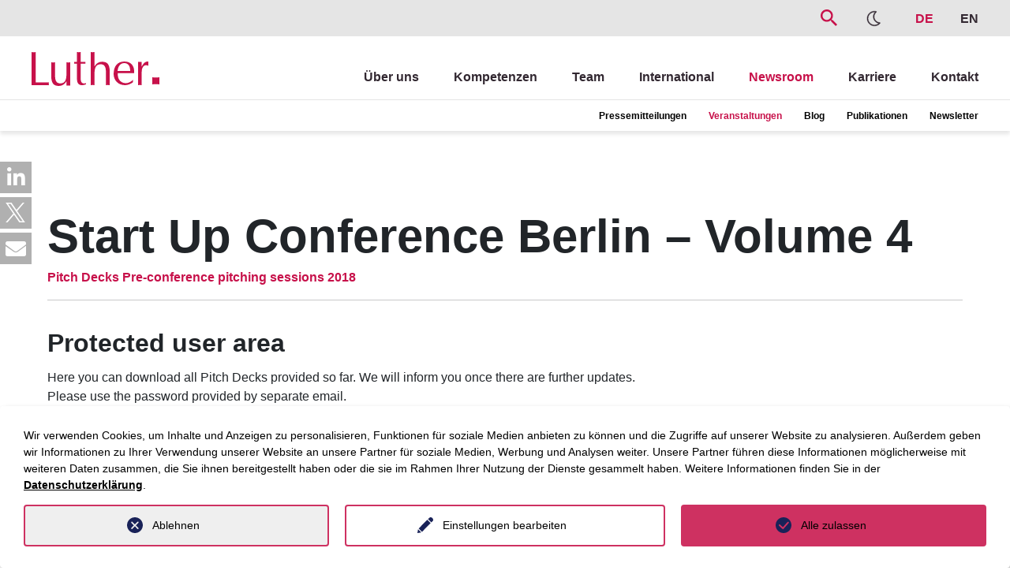

--- FILE ---
content_type: text/html; charset=utf-8
request_url: https://www.luther-lawfirm.com/newsroom/veranstaltungen/galerien/mandantenseminar/2018/pitch-decks
body_size: 12037
content:
<!DOCTYPE html>
<html lang="de">
<head>

<meta charset="utf-8">
<!-- 
	This website is powered by TYPO3 - inspiring people to share!
	TYPO3 is a free open source Content Management Framework initially created by Kasper Skaarhoj and licensed under GNU/GPL.
	TYPO3 is copyright 1998-2025 of Kasper Skaarhoj. Extensions are copyright of their respective owners.
	Information and contribution at https://typo3.org/
-->


<link rel="icon" href="/_assets/7f8a571ee6937c076a9cdf579a3ebadf/Icons/favicon.ico" type="image/vnd.microsoft.icon">
<title>Pitch Decks | LUTHER Rechtsanwaltsgesellschaft mbH</title>
<meta http-equiv="x-ua-compatible" content="IE=edge">
<meta name="generator" content="TYPO3 CMS">
<meta name="viewport" content="width=device-width, initial-scale=1">
<meta name="robots" content="index,follow">
<meta name="twitter:card" content="summary">
<meta name="apple-mobile-web-app-capable" content="no">
<meta name="seobility" content="8d2ed1d41e54aa6a890b3953983a1f95">


<link rel="stylesheet" href="/typo3temp/assets/css/71068e5dbcfc55250af2dc39300513e7.css?1762515067" media="all">
<link rel="stylesheet" href="/_assets/d62557c271d06262fbb7ce0981266e2f/Css/auto-complete.css?1762514935" media="all">
<link rel="stylesheet" href="/_assets/7f8a571ee6937c076a9cdf579a3ebadf/Css/select2/select2.min.css?1762514935" media="all">
<link rel="stylesheet" href="/_assets/7f8a571ee6937c076a9cdf579a3ebadf/Css/bootstrap.min.css?1762514935" media="all">
<link rel="stylesheet" href="/_assets/7f8a571ee6937c076a9cdf579a3ebadf/Css/fontawesome.min.css?1762514935" media="all">
<link rel="stylesheet" href="/_assets/7f8a571ee6937c076a9cdf579a3ebadf/Css/stylesheet.min.css?1762514935" media="all">
<link rel="stylesheet" href="/_assets/7f8a571ee6937c076a9cdf579a3ebadf/Css/old_stylesheet_edit.min.css?1762514935" media="all">
<link rel="stylesheet" href="/_assets/7f8a571ee6937c076a9cdf579a3ebadf/Css/highcontrast.min.css?1762514935" media="all">
<link rel="stylesheet" href="/_assets/7f8a571ee6937c076a9cdf579a3ebadf/Css/layout.min.css?1762514935" media="all">
<link rel="stylesheet" href="/_assets/1ae0dca42647889d4a5d52512ae3be3a/Stylesheet/magnific-popup.css?1762514935" media="all">
<link rel="stylesheet" href="/_assets/1ae0dca42647889d4a5d52512ae3be3a/css/tinytabs.css?1762514935" media="all">
<link rel="stylesheet" href="/_assets/f34691673face4b5c642d176b42916a9/Stylesheet/style.css?1759910206" media="all">
<link rel="stylesheet" href="/_assets/da037883643583719ff1c16a170c14d9/Css/shariff.complete.css?1743063751" media="all">




<script src="/_assets/7f8a571ee6937c076a9cdf579a3ebadf/JavaScript/jquery-3.3.1.min.js?1762514935"></script>
<script src="/_assets/7f8a571ee6937c076a9cdf579a3ebadf/JavaScript/slick.min.js?1762514935"></script>




		<script>
				const storageName = 'klaro';
				const translatedButtonTextCookieSettings = 'Datenschutzeinstellungen anpassen';
				const cookieSettingsImgPathDefault = '/_assets/f34691673face4b5c642d176b42916a9/Icons/icon_cookie_settings.svg';
				const cookieSettingsImgPathHover = '/_assets/f34691673face4b5c642d176b42916a9/Icons/icon_cookie_settings-hover.svg';
				const cookieIconPermanentlyAvailable = '0';
				const cookieExpiresAfterDays = 365;
				let allServiceSettings = [];
				let consenTypeObj = {};
				let serviceSetting = {};
				let serviceName = {};
				let serviceIsTypeOfConsentMode = false;
			</script><script type="opt-in" data-type="text/javascript" data-name="matomo-2">
        var _paq = window._paq = window._paq || [];
        _paq.push(["disableCookies"]);
		_paq.push(['trackPageView']);
        _paq.push(['enableLinkTracking']);
        (function() {
            var u="https://matomo.luther-lawfirm.com//";
            _paq.push(['setTrackerUrl', u+'matomo.php']);
            _paq.push(['setSiteId', 1]);
            var d=document, g=d.createElement('script'), s=d.getElementsByTagName('script')[0];
            g.type='text/javascript'; g.async=true; g.defer=true; g.src=u+'matomo.js'; s.parentNode.insertBefore(g,s);
        })();
    </script>
	
<link rel="canonical" href="https://www.luther-lawfirm.com/newsroom/veranstaltungen/galerien/mandantenseminar/2018/pitch-decks"/>

<link rel="alternate" hreflang="de-DE" href="https://www.luther-lawfirm.com/newsroom/veranstaltungen/galerien/mandantenseminar/2018/pitch-decks"/>
<link rel="alternate" hreflang="en-US" href="https://www.luther-lawfirm.com/en/home-en/events/gallerys/client-seminar/2018/pitch-decks"/>
<link rel="alternate" hreflang="x-default" href="https://www.luther-lawfirm.com/newsroom/veranstaltungen/galerien/mandantenseminar/2018/pitch-decks"/>
<script type="application/ld+json" id="ext-schema-jsonld">{"@context":"https://schema.org/","@type":"WebPage"}</script>
<!-- This site is optimized with the Yoast SEO for TYPO3 plugin - https://yoast.com/typo3-extensions-seo/ -->
<script type="application/ld+json">[{"@context":"https:\/\/www.schema.org","@type":"BreadcrumbList","itemListElement":[{"@type":"ListItem","position":1,"item":{"@id":"https:\/\/www.luther-lawfirm.com\/","name":"Luther"}},{"@type":"ListItem","position":2,"item":{"@id":"https:\/\/www.luther-lawfirm.com\/newsroom","name":"Newsroom"}},{"@type":"ListItem","position":3,"item":{"@id":"https:\/\/www.luther-lawfirm.com\/newsroom\/veranstaltungen","name":"Veranstaltungen"}},{"@type":"ListItem","position":4,"item":{"@id":"https:\/\/www.luther-lawfirm.com\/newsroom\/veranstaltungen\/galerien","name":"Galerien"}},{"@type":"ListItem","position":5,"item":{"@id":"https:\/\/www.luther-lawfirm.com\/newsroom\/veranstaltungen\/galerien\/mandantenseminar","name":"Mandantenseminar"}},{"@type":"ListItem","position":6,"item":{"@id":"https:\/\/www.luther-lawfirm.com\/newsroom\/veranstaltungen\/galerien\/mandantenseminar\/2018","name":"2018"}},{"@type":"ListItem","position":7,"item":{"@id":"https:\/\/www.luther-lawfirm.com\/newsroom\/veranstaltungen\/galerien\/mandantenseminar\/2018\/pitch-decks","name":"Pitch Decks"}}]}]</script>
</head>
<body data-siteidentifier="luthermain">





<header class="dd-header js-dd-header" id="header">

	<!-- META -->
	<div class="dd-header__meta">
		<div class="dd-header__meta-wrapper">

			<!-- Search -->
			<div class="dd-header__search">
				<div class="dd-header__search-trigger">
					<a href="#"><svg width="21" height="21" xmlns="http://www.w3.org/2000/svg" xmlns:xlink="http://www.w3.org/1999/xlink">
							<defs>
								<path id="a" d="M0 0h20.981v20.98H0z" />
							</defs>
							<g fill="none" fill-rule="evenodd">
								<mask id="b" fill="#fff">
									<use xlink:href="#a" />
								</mask>
								<path
									d="M14.063 13.219l-.338-.338c1.238-1.462 1.857-3.15 1.857-5.062 0-2.174-.76-4.022-2.279-5.541C11.784.76 9.947 0 7.79 0 5.633 0 3.796.76 2.28 2.278.759 3.797-.001 5.635-.001 7.79c0 2.157.76 3.994 2.28 5.512 1.518 1.519 3.365 2.279 5.54 2.279 1.913 0 3.6-.62 5.063-1.857l.337.338v.956l5.963 5.962 1.8-1.8-5.963-5.962h-.957zm-11.645-5.4c0-1.5.525-2.775 1.575-3.825 1.05-1.05 2.326-1.575 3.826-1.575s2.775.526 3.824 1.575c1.05 1.05 1.575 2.326 1.575 3.825 0 1.5-.524 2.776-1.575 3.825-1.05 1.05-2.325 1.575-3.825 1.575s-2.774-.525-3.824-1.575c-1.05-1.05-1.576-2.325-1.576-3.825z"
									fill="#C7114A" mask="url(#b)" />
							</g>
						</svg></a>
				</div>
				<div class="dd-header__search-input">
					
						<form method="get" id="form_kesearch_searchfield" name="form_kesearch_searchfield" action="/suche/">
							<input type="text" id="ke_search_searchfield_sword" name="tx_kesearch_pi1[sword]" placeholder="" />
						</form>
					
					
					
					
				</div>
			</div>

			
				<div class="dd-header__adjust">
					<button onclick="toggleGrayscale()">
						<!-- <svg xmlns="http://www.w3.org/2000/svg" height="1em" viewBox="0 0 512 512">
							<path d="M464 256c0-114.9-93.1-208-208-208V464c114.9 0 208-93.1 208-208zM0 256a256 256 0 1 1 512 0A256 256 0 1 1 0 256z" />
						</svg> -->

						<svg class="mond" xmlns="http://www.w3.org/2000/svg" width="25" height="25" viewBox="0 0 32 32">
							<g fill="none" fill-rule="evenodd" transform="translate(-440 -200)">
								<path fill="currentColor" fill-rule="nonzero" stroke="currentColor" stroke-width="0.5"
									d="M102,21 C102,18.1017141 103.307179,15.4198295 105.51735,13.6246624 C106.001939,13.2310647 105.821611,12.4522936 105.21334,12.3117518 C104.322006,12.1058078 103.414758,12 102.5,12 C95.8722864,12 90.5,17.3722864 90.5,24 C90.5,30.6277136 95.8722864,36 102.5,36 C106.090868,36 109.423902,34.4109093 111.690274,31.7128995 C112.091837,31.2348572 111.767653,30.5041211 111.143759,30.4810139 C106.047479,30.2922628 102,26.1097349 102,21 Z M102.5,34.5 C96.7007136,34.5 92,29.7992864 92,24 C92,18.2007136 96.7007136,13.5 102.5,13.5 C102.807386,13.5 103.113925,13.5136793 103.419249,13.5407785 C101.566047,15.5446378 100.5,18.185162 100.5,21 C100.5,26.3198526 104.287549,30.7714322 109.339814,31.7756638 L109.516565,31.8092927 C107.615276,33.5209452 105.138081,34.5 102.5,34.5 Z"
									transform="translate(354.5 192)"></path>
								<polygon points="444 228 468 228 468 204 444 204"></polygon>
							</g>
						</svg>
						<svg class="sonne" style="display: none;" xmlns="http://www.w3.org/2000/svg" width="25" height="25" viewBox="0 0 32 32">
							<g fill="none" fill-rule="evenodd" transform="translate(-442 -200)">
								<g fill="currentColor" transform="translate(356 144)">
									<path fill-rule="nonzero"
										d="M108.5 24C108.5 27.5902136 105.590214 30.5 102 30.5 98.4097864 30.5 95.5 27.5902136 95.5 24 95.5 20.4097864 98.4097864 17.5 102 17.5 105.590214 17.5 108.5 20.4097864 108.5 24zM107 24C107 21.2382136 104.761786 19 102 19 99.2382136 19 97 21.2382136 97 24 97 26.7617864 99.2382136 29 102 29 104.761786 29 107 26.7617864 107 24zM101 12.75L101 14.75C101 15.1642136 101.335786 15.5 101.75 15.5 102.164214 15.5 102.5 15.1642136 102.5 14.75L102.5 12.75C102.5 12.3357864 102.164214 12 101.75 12 101.335786 12 101 12.3357864 101 12.75zM95.7255165 14.6323616L96.7485165 16.4038616C96.9556573 16.7625614 97.4143618 16.8854243 97.7730616 16.6782835 98.1317614 16.4711427 98.2546243 16.0124382 98.0474835 15.6537384L97.0244835 13.8822384C96.8173427 13.5235386 96.3586382 13.4006757 95.9999384 13.6078165 95.6412386 13.8149573 95.5183757 14.2736618 95.7255165 14.6323616zM91.8822384 19.0244835L93.6537384 20.0474835C94.0124382 20.2546243 94.4711427 20.1317614 94.6782835 19.7730616 94.8854243 19.4143618 94.7625614 18.9556573 94.4038616 18.7485165L92.6323616 17.7255165C92.2736618 17.5183757 91.8149573 17.6412386 91.6078165 17.9999384 91.4006757 18.3586382 91.5235386 18.8173427 91.8822384 19.0244835zM90.75 25L92.75 25C93.1642136 25 93.5 24.6642136 93.5 24.25 93.5 23.8357864 93.1642136 23.5 92.75 23.5L90.75 23.5C90.3357864 23.5 90 23.8357864 90 24.25 90 24.6642136 90.3357864 25 90.75 25zM92.6323616 30.2744835L94.4038616 29.2514835C94.7625614 29.0443427 94.8854243 28.5856382 94.6782835 28.2269384 94.4711427 27.8682386 94.0124382 27.7453757 93.6537384 27.9525165L91.8822384 28.9755165C91.5235386 29.1826573 91.4006757 29.6413618 91.6078165 30.0000616 91.8149573 30.3587614 92.2736618 30.4816243 92.6323616 30.2744835zM97.0244835 34.1177616L98.0474835 32.3462616C98.2546243 31.9875618 98.1317614 31.5288573 97.7730616 31.3217165 97.4143618 31.1145757 96.9556573 31.2374386 96.7485165 31.5961384L95.7255165 33.3676384C95.5183757 33.7263382 95.6412386 34.1850427 95.9999384 34.3921835 96.3586382 34.5993243 96.8173427 34.4764614 97.0244835 34.1177616zM103 35.25L103 33.25C103 32.8357864 102.664214 32.5 102.25 32.5 101.835786 32.5 101.5 32.8357864 101.5 33.25L101.5 35.25C101.5 35.6642136 101.835786 36 102.25 36 102.664214 36 103 35.6642136 103 35.25zM108.274483 33.3676384L107.251483 31.5961384C107.044343 31.2374386 106.585638 31.1145757 106.226938 31.3217165 105.868239 31.5288573 105.745376 31.9875618 105.952517 32.3462616L106.975517 34.1177616C107.182657 34.4764614 107.641362 34.5993243 108.000062 34.3921835 108.358761 34.1850427 108.481624 33.7263382 108.274483 33.3676384zM112.117762 28.9755165L110.346262 27.9525165C109.987562 27.7453757 109.528857 27.8682386 109.321717 28.2269384 109.114576 28.5856382 109.237439 29.0443427 109.596138 29.2514835L111.367638 30.2744835C111.726338 30.4816243 112.185043 30.3587614 112.392183 30.0000616 112.599324 29.6413618 112.476461 29.1826573 112.117762 28.9755165zM113.25 23L111.25 23C110.835786 23 110.5 23.3357864 110.5 23.75 110.5 24.1642136 110.835786 24.5 111.25 24.5L113.25 24.5C113.664214 24.5 114 24.1642136 114 23.75 114 23.3357864 113.664214 23 113.25 23zM111.367638 17.7255165L109.596138 18.7485165C109.237439 18.9556573 109.114576 19.4143618 109.321717 19.7730616 109.528857 20.1317614 109.987562 20.2546243 110.346262 20.0474835L112.117762 19.0244835C112.476461 18.8173427 112.599324 18.3586382 112.392183 17.9999384 112.185043 17.6412386 111.726338 17.5183757 111.367638 17.7255165zM106.975517 13.8822384L105.952517 15.6537384C105.745376 16.0124382 105.868239 16.4711427 106.226938 16.6782835 106.585638 16.8854243 107.044343 16.7625614 107.251483 16.4038616L108.274483 14.6323616C108.481624 14.2736618 108.358761 13.8149573 108.000062 13.6078165 107.641362 13.4006757 107.182657 13.5235386 106.975517 13.8822384z"
										transform="translate(0 48)" stroke="currentColor" stroke-width="0.25"></path>
									<path
										d="M98.6123,60.1372 C98.6123,59.3552 98.8753,58.6427 99.3368,58.0942 C99.5293,57.8657 99.3933,57.5092 99.0943,57.5017 C99.0793,57.5012 99.0633,57.5007 99.0483,57.5007 C97.1578,57.4747 95.5418,59.0312 95.5008,60.9217 C95.4578,62.8907 97.0408,64.5002 98.9998,64.5002 C99.7793,64.5002 100.4983,64.2452 101.0798,63.8142 C101.3183,63.6372 101.2358,63.2627 100.9478,63.1897 C99.5923,62.8457 98.6123,61.6072 98.6123,60.1372"
										transform="translate(3 11)"></path>
								</g>
								<polygon points="444 228 468 228 468 204 444 204"></polygon>
							</g>
						</svg>
					</button>
				</div>
			

			<!--     <div class="dd-header__print-wrapper">
      <span class="dd-header__print" onclick="window.print()"><svg xmlns="http://www.w3.org/2000/svg" xmlns:xlink="http://www.w3.org/1999/xlink" width="18" height="14.6"><switch><g><defs><path id="a" d="M0 0h18v14.6H0z"/></defs><clipPath id="b"><use xlink:href="#a" overflow="visible"/></clipPath><path clip-path="url(#b)" fill="#C7114A" d="M17 10.3c0 .4-.3.8-.8.8h-1.9V7H3.7v4H1.8c-.5 0-.8-.3-.8-.7V5.1c0-.4.3-.8.8-.8h14.5c.4 0 .8.3.8.8v5.2zm-3.4 3.3H4.3v-6h9.3v6zM4.3 1h9.3v2.6H4.3V1zm11.9 2.6h-1.9V1c0-.4-.3-.7-.7-.7H4.4c-.4 0-.7.3-.7.7v2.6H1.8C1 3.6.3 4.3.3 5.1v5.2c0 .8.7 1.5 1.5 1.5h1.9v1.9c0 .4.3.7.7.7h9.2c.4 0 .7-.3.7-.7v-1.9h1.9c.8 0 1.5-.7 1.5-1.5V5.1c0-.8-.7-1.5-1.5-1.5"/><path clip-path="url(#b)" fill="none" stroke="#C7114A" stroke-width=".6" stroke-miterlimit="10" d="M17 10.3c0 .4-.3.8-.8.8h-1.9V7H3.7v4H1.8c-.5 0-.8-.3-.8-.7V5.1c0-.4.3-.8.8-.8h14.5c.4 0 .8.3.8.8v5.2zm-3.4 3.3s0 0 0 0H4.3s0 0 0 0v-6h9.3v6zM4.3 1s0 0 0 0h9.3s0 0 0 0v2.6H4.3V1zm11.9 2.6h-1.9V1c0-.4-.3-.7-.7-.7H4.4c-.4 0-.7.3-.7.7v2.6H1.8C1 3.6.3 4.3.3 5.1v5.2c0 .8.7 1.5 1.5 1.5h1.9v1.9c0 .4.3.7.7.7h9.2c.4 0 .7-.3.7-.7v-1.9h1.9c.8 0 1.5-.7 1.5-1.5V5.1c0-.8-.7-1.5-1.5-1.5z"/><path clip-path="url(#b)" fill="#C7114A" d="M6 10h6c.2 0 .3-.2.3-.3 0-.2-.2-.3-.3-.3H6c-.2 0-.3.2-.3.3-.1.2.1.3.3.3"/><path clip-path="url(#b)" fill="none" stroke="#C7114A" stroke-width=".3" stroke-miterlimit="10" d="M6 10h6c.2 0 .3-.2.3-.3 0-.2-.2-.3-.3-.3H6c-.2 0-.3.2-.3.3-.1.2.1.3.3.3z"/><path clip-path="url(#b)" fill="#C7114A" d="M6 12h6c.2 0 .3-.2.3-.3 0-.2-.2-.3-.3-.3H6c-.2 0-.3.2-.3.3-.1.2.1.3.3.3"/><path clip-path="url(#b)" fill="none" stroke="#C7114A" stroke-width=".3" stroke-miterlimit="10" d="M6 12h6c.2 0 .3-.2.3-.3 0-.2-.2-.3-.3-.3H6c-.2 0-.3.2-.3.3-.1.2.1.3.3.3z"/></g></switch></svg></span>
    </div> -->
			<!-- Language -->
			
				<div class="dd-header__language">
					
						
								
										<a class="test is-active" href="/newsroom/veranstaltungen/galerien/mandantenseminar/2018/pitch-decks" hreflang="de-DE"
											title="DE">
											<span>DE</span>
										</a>
									

							
					
						
								
										<a class="test " href="/en/home-en/events/gallerys/client-seminar/2018/pitch-decks" hreflang="en-US"
											title="EN">
											<span>EN</span>
										</a>
									

							
					
					<!-- <a href="https://cn.luther-lawfirm.com"><span>CN</span></a> -->
				</div>
			
		</div>

	</div>


	<!-- MAIN -->
	<div class="dd-header__main">
		<div class="dd-header__main-wrapper">
			<div class="dd-header__left">

				
						
					

				<a href="/home">
					
							
									<img src="/_assets/7f8a571ee6937c076a9cdf579a3ebadf/Images/logo.svg" width="162" height="43" alt="" />
								
						
				</a>
			</div>

			<!-- LEVEL 1 -->
			<div class="dd-header__right">
				<nav class="dd-header__level-1">
					
						<a href="/ueber-uns" class=""
							target="" title="Über uns">
							Über uns
						</a>
					
						<a href="/kompetenzen" class=""
							target="" title="Kompetenzen">
							Kompetenzen
						</a>
					
						<a href="/team" class=""
							target="" title="Team">
							Team
						</a>
					
						<a href="/kompetenzen/international" class=""
							target="" title="International">
							International
						</a>
					
						<a href="/newsroom" class="is-active"
							target="" title="Newsroom">
							Newsroom
						</a>
					
						<a href="/luther-karriere" class=""
							target="" title="Karriere">
							Karriere
						</a>
					
						<a href="/kontakt/national" class=""
							target="" title="Kontakt">
							Kontakt
						</a>
					
				</nav>
				<!-- Mobile Trigger -->
			</div>

			<div class="dd-header__burger">
				<span></span><span></span><span></span>
			</div>
		</div>
	</div>


	<!-- LEVEL 2 -->
	
		<div class="dd-header__level-2">
			<div class="dd-header__level-2-wrapper">
				
					<a href="/newsroom/pressemitteilungen" class="" target="" title="Pressemitteilungen">
						Pressemitteilungen
					</a>
				
					<a href="/newsroom/veranstaltungen" class="is-active" target="" title="Veranstaltungen">
						Veranstaltungen
					</a>
				
					<a href="/newsroom/blog" class="" target="" title="Blog">
						Blog
					</a>
				
					<a href="/newsroom/publikationen" class="" target="" title="Publikationen">
						Publikationen
					</a>
				
					<a href="/newsroom/newsletter" class="" target="" title="Newsletter">
						Newsletter
					</a>
				
			</div>
		</div>
	

</header>
<div class="dd-header__spacer"></div>



<section class="narrow pt-5 mt-5 ">
    <div class="container pt-5 mt-2">
        


        <div id="c7272"
            class="frame frame-default frame-type-list  frame-layout-0">
            
            
                



            
            
                



            
            

    
        <div class="tx-fw-luther clearfix">
	
    <div class="event__password">
        
                <p>&nbsp;</p>
<h1>Start Up Conference Berlin – Volume 4</h1>
<p style="color: rgb(199, 17, 74);"><span style="font-weight: bold;">Pitch Decks Pre-conference pitching sessions 2018</span></p><div class="indent"><hr>
<h2>Protected user area</h2>
<p>Here you can download all Pitch Decks provided so far. We will inform you once there are further updates.<br>Please use the password provided by separate email.</p></div><p>&nbsp;</p>
                <div class="clear" style="margin-bottom: 40px;"></div>
                <form method="post" class="dd-form password_input" action="/newsroom/veranstaltungen/galerien/mandantenseminar/2018/pitch-decks?no_cache=1">
<div>
<input type="hidden" name="tx_fwluther_gallery[__referrer][@extension]" value="FwLuther" />
<input type="hidden" name="tx_fwluther_gallery[__referrer][@controller]" value="Gallery" />
<input type="hidden" name="tx_fwluther_gallery[__referrer][@action]" value="list" />
<input type="hidden" name="tx_fwluther_gallery[__referrer][arguments]" value="YTowOnt93f375f0961ce8c8569e107478c454bfe603a85aa" />
<input type="hidden" name="tx_fwluther_gallery[__referrer][@request]" value="{&quot;@extension&quot;:&quot;FwLuther&quot;,&quot;@controller&quot;:&quot;Gallery&quot;,&quot;@action&quot;:&quot;list&quot;}137e75766dc5f2d7c6c6be5d6784b4f8f509ffd5" />
<input type="hidden" name="tx_fwluther_gallery[__trustedProperties]" value="{&quot;password&quot;:1}fee7f2cc603efc285fd172a9f998bc1cecdd8ca5" />
</div>

                    <div class="dd-form__text">
                        <label for="password">
                            Passwort:
                        </label>
                        <input type="password" name="tx_fwluther_gallery[password]" value="" />
                        <input class="btn btn-primary" type="submit" value="anmelden" />
                        
                    </div>
                </form>
            
        <script src="//ajax.googleapis.com/ajax/libs/jquery/1.9.1/jquery.min.js"></script>
        <script type="text/javascript">
            $(document).ready(function () {
                $('.lightbox').magnificPopup({
                    type: 'image',
                    tClose: 'Schließen (Esc)', // Alt text on close button
                    tLoading: 'Bilder werden geladen ...', // Text that is displayed during loading. Can contain %curr% and %total% keys
                    gallery: {
                        enabled: true,
                        tCounter: '<span class="mfp-counter">%curr% von %total%</span>',
                        tPrev: 'Vorheriges (Linke Pfeil Taste)', // title for left button
                        tNext: 'Nächstes (Rechte Pfeil Taste)', // title for right button
                    }
                });
            });
        </script>
    </div>

</div>

    


            
                



            
            
                



            
        </div>

    

                  
    </div>
</section>

    




        

<footer class="footer" id=" ews-footer-">
    <section>
        
        





<section class="footer-tca  frame-space-before-medium
" id="c13696">
    <div class="container-fluid">
        <div class="footer-top  frame-space-before-medium
        ">
            <div class="row">
                <div class="col-12 col-md-7">
                    <a href="/newsroom/newsletter" class="footer-top-title">
                        
                        
                                <div class="h3">Bleiben Sie auf dem Laufenden mit den Luther Newslettern!</div>
                            
                    </a>
                    <div class="footer-top-text">
                        
                    </div>
                    <div class="footer-top-btn">
                        <a href="/newsroom/newsletter/newsletter-anmeldung" class="btn btn-primary">
                            <span>Newsletter abonnieren</span>
                        </a>
                    </div>
                </div>
                <div class="col-12 col-md-5">
                    
                        <div class="footer-top-image">
                            
        
                <picture>
                    <source type="image/webp"
                        srcset="/fileadmin/_processed_/3/3/csm_freepik__background__20566-1536x1024_8149876a0d.webp"
                        media="(min-width: 1200px)">
                    <source type="image/webp"
                        srcset="/fileadmin/_processed_/3/3/csm_freepik__background__20566-1536x1024_314193d353.webp, /fileadmin/_processed_/3/3/csm_freepik__background__20566-1536x1024_314193d353.webp 2x"
                        media="(min-width: 992px)">
                    <source type="image/webp"
                        srcset="/fileadmin/_processed_/3/3/csm_freepik__background__20566-1536x1024_314193d353.webp, /fileadmin/_processed_/3/3/csm_freepik__background__20566-1536x1024_314193d353.webp 2x"
                        media="(min-width: 768px)">
                    <source type="image/webp"
                        srcset="/fileadmin/_processed_/3/3/csm_freepik__background__20566-1536x1024_314193d353.webp, /fileadmin/_processed_/3/3/csm_freepik__background__20566-1536x1024_314193d353.webp 2x"
                        media="(max-width: 767px)">
                    <source type="image/jpeg" srcset="/fileadmin/_processed_/3/3/csm_freepik__background__20566-1536x1024_35d90e5588.png"
                        media="(min-width: 1200px)">
                    <source type="image/jpeg"
                        srcset="/fileadmin/_processed_/3/3/csm_freepik__background__20566-1536x1024_a00f4dc1b1.png, /fileadmin/_processed_/3/3/csm_freepik__background__20566-1536x1024_a00f4dc1b1.png 2x"
                        media="(min-width: 992px)">
                    <source type="image/jpeg"
                        srcset="/fileadmin/_processed_/3/3/csm_freepik__background__20566-1536x1024_a00f4dc1b1.png, /fileadmin/_processed_/3/3/csm_freepik__background__20566-1536x1024_a00f4dc1b1.png 2x"
                        media="(min-width: 768px)">
                    <source type="image/jpeg"
                        srcset="/fileadmin/_processed_/3/3/csm_freepik__background__20566-1536x1024_a00f4dc1b1.png, /fileadmin/_processed_/3/3/csm_freepik__background__20566-1536x1024_a00f4dc1b1.png 2x"
                        media="(max-width: 767px)">
                    <img class="img-fluid" loading="lazy" src="/fileadmin/user_upload/freepik__background__20566-1536x1024.png" width="1536" height="1024" alt="Ein Flugzeug aus Papier, das einen geschwungenen Pfad zu einem offenen Briefumschlag darstellt. Das Bild symbolisiert Kommunikation oder das Versenden von Nachrichten." />
                </picture>
            

    
                        </div>
                    
                </div>
            </div>
</section>
    </section>
    <section id="footer" class="footer-bottom">
        <div class="container-fluid ews-footer-content">
            <div class="row footer-bottom-content-row">
                <div class="col-lg-2 col-xl-3 mb-4">
                    <div class="d-flex align-items-start flex-column">
                        
                                <img src="/_assets/7f8a571ee6937c076a9cdf579a3ebadf/Images/logo-white.svg" width="162" height="43" alt="" />
                            
                        <div class="social-items">

                            <div class="footer-soz_item">
                                <a class="hover-red" target="_blank" href="https://www.youtube.com/channel/UCHrvTh82FCt4BgtLPKDyvdA">
                                    <i class="fa-brands fa-youtube"></i>
                                </a>

                            </div>
                            <div class="footer-soz_item">
                                <a class="hover-red" target="_blank" href="https://www.linkedin.com/company/luther-rechtsanwaltsgesellschaft-mbh">
                                    <i class="fa-brands fa-linkedin-in"></i>
                                </a>
                            </div>

                        </div>

                    </div>
                </div>
                <div class="col-lg-2">
                    
                    


        <div id="c13690"
            class="frame frame-default frame-type-shortcut  frame-layout-0">
            
            
                



            
            
            

    


        <div class="footer-title col-12">Über Uns</div>
    

<ul class="footer-list-links">
    
        
        <li>
            <a href="/kontakt/national" class="hover-animated-underline">Kontakt</a>
        </li>
    
        
        <li>
            <a href="/luther-karriere" class="hover-animated-underline">Karriere</a>
        </li>
    
        
        <li>
            <a href="/kompetenzen" class="hover-animated-underline">Kompetenzen</a>
        </li>
    
        
        <li>
            <a href="/newsroom" class="hover-animated-underline">Newsroom</a>
        </li>
    
        
        <li>
            <a href="/ueber-uns" class="hover-animated-underline">Über uns</a>
        </li>
    
</ul>


        <div class="footer-title col-12">Kompetenzen</div>
    

<ul class="footer-list-links">
    
        
        <li>
            <a href="/kompetenzen/branchen" class="hover-animated-underline">Branchen</a>
        </li>
    
        
        <li>
            <a href="/kompetenzen/beratungsfelder" class="hover-animated-underline">Beratungsfelder</a>
        </li>
    
        
        <li>
            <a href="/fokusthemen" class="hover-animated-underline">Fokus Themen</a>
        </li>
    
</ul>


            
                



            
            
                



            
        </div>

    


                </div>
                <div class="col-lg-2">
                    
                    


        <div id="c13693"
            class="frame frame-default frame-type-list  frame-layout-0">
            
            
                



            
            
                



            
            

    
        <!--
  ~ Copyright (C) 2024 Einmahl WebSolution GmbH - All Rights Reserved
  ~ Author: a.anneck@einmahl-works.de
  ~ Unauthorized copying or redistribution of this file in source and binary forms via any medium
  ~ is strictly prohibited.
  -->




<!--
  ~ Copyright (C) 2024 Einmahl WebSolution GmbH - All Rights Reserved
  ~ Author: a.anneck@einmahl-works.de
  ~ Unauthorized copying or redistribution of this file in source and binary forms via any medium
  ~ is strictly prohibited.
  -->

<div class="footer-title col-12">Fokusthemen</div>
<ul class="footer-list-links">
    

    
        <li>
            <a class="hover-animated-underline" href="/kompetenzen/branchen/detail/kuenstliche-intelligenz">
                Künstliche Intelligenz
            </a>
        </li>
    
        <li>
            <a class="hover-animated-underline" href="/kompetenzen/branchen/detail/dekarbonisierung">
                Dekarbonisierung
            </a>
        </li>
    
        <li>
            <a class="hover-animated-underline" href="/kompetenzen/branchen/detail/cyber-security">
                Cybersecurity
            </a>
        </li>
    
        <li>
            <a class="hover-animated-underline" href="/kompetenzen/branchen/detail/distressed-funds">
                Distressed Funds
            </a>
        </li>
    
        <li>
            <a class="hover-animated-underline" href="/kompetenzen/branchen/detail/ai-advisory">
                AI Advisory
            </a>
        </li>
    
    

    
</ul>
    


            
                



            
            
                



            
        </div>

    


                </div>
                <div class="col-lg-2">
                    
                    


        <div id="c13694"
            class="frame frame-default frame-type-list  frame-layout-0">
            
            
                



            
            
                



            
            

    
        <div class="tx-fw-luther clearfix">
	
	
	
	
	<!--
  ~ Copyright (C) 2024 Einmahl WebSolution GmbH - All Rights Reserved
  ~ Author: a.anneck@einmahl-works.de
  ~ Unauthorized copying or redistribution of this file in source and binary forms via any medium
  ~ is strictly prohibited.
  -->

<div class="footer-title col-12">Standorte</div>
<ul class="footer-list-links">
    
        <li>
            <a class="hover-animated-underline" href="/kontakt/national#acc-14">Berlin</a>
        </li>
    
        <li>
            <a class="hover-animated-underline" href="/kontakt/national#acc-3">Düsseldorf</a>
        </li>
    
        <li>
            <a class="hover-animated-underline" href="/kontakt/national#acc-4">Essen</a>
        </li>
    
        <li>
            <a class="hover-animated-underline" href="/kontakt/national#acc-12">Frankfurt a.M.</a>
        </li>
    
        <li>
            <a class="hover-animated-underline" href="/kontakt/national#acc-5">Hamburg</a>
        </li>
    
        <li>
            <a class="hover-animated-underline" href="/kontakt/national#acc-6">Hannover</a>
        </li>
    
        <li>
            <a class="hover-animated-underline" href="/kontakt/national#acc-7">Köln</a>
        </li>
    
        <li>
            <a class="hover-animated-underline" href="/kontakt/national#acc-8">Leipzig</a>
        </li>
    
        <li>
            <a class="hover-animated-underline" href="/kontakt/national#acc-10">München</a>
        </li>
    
        <li>
            <a class="hover-animated-underline" href="/kontakt/national#acc-21">Stuttgart</a>
        </li>
    
    
</ul>



</div>

    


            
                



            
            
                



            
        </div>

    


                </div>
                <div class="col-lg-2">
                    
                    


        <div id="c13695"
            class="frame frame-default frame-type-list  frame-layout-0">
            
            
                



            
            
                



            
            

    
        <div class="tx-fw-luther clearfix">
	
    <!--
  ~ Copyright (C) 2024 Einmahl WebSolution GmbH - All Rights Reserved
  ~ Author: a.anneck@einmahl-works.de
  ~ Unauthorized copying or redistribution of this file in source and binary forms via any medium
  ~ is strictly prohibited.
  -->

<div class="footer-title col-12">International</div>
<ul class="footer-list-links">
    
        <li>
            <a href="https://www.unyer.com/">
                unyer
                
                    
        <picture>
            
                    <source type="image/webp"
                        srcset="/fileadmin/_processed_/9/e/csm_unyer_favicon_cf582fe5e9.webp"
                        media="(min-width: 1200px)">
                

            <source type="image/webp"
                srcset="/fileadmin/_processed_/9/e/csm_unyer_favicon_7d58dec969.webp, /fileadmin/_processed_/9/e/csm_unyer_favicon_d658fa0abf.webp 2x"
                media="(min-width: 992px)">
            <source type="image/webp"
                srcset="/fileadmin/_processed_/9/e/csm_unyer_favicon_bb6f481ebf.webp, /fileadmin/_processed_/9/e/csm_unyer_favicon_476fc06ace.webp 2x"
                media="(min-width: 768px)">
            <source type="image/webp"
                srcset="/fileadmin/_processed_/9/e/csm_unyer_favicon_bb6f481ebf.webp, /fileadmin/_processed_/9/e/csm_unyer_favicon_476fc06ace.webp 2x"
                media="(max-width: 767px)">
            
                    <source type="image/jpeg" srcset="/fileadmin/user_upload/unyer_favicon.png" media="(min-width: 1200px)">
                
            <source type="image/jpeg"
                srcset="/fileadmin/user_upload/unyer_favicon.png, /fileadmin/user_upload/unyer_favicon.png 2x"
                media="(min-width: 992px)">
            <source type="image/jpeg"
                srcset="/fileadmin/user_upload/unyer_favicon.png, /fileadmin/user_upload/unyer_favicon.png 2x"
                media="(min-width: 768px)">
            <source type="image/jpeg"
                srcset="/fileadmin/user_upload/unyer_favicon.png, /fileadmin/user_upload/unyer_favicon.png 2x"
                media="(max-width: 767px)">
            <img class="img-fluid footer-custom-link-icon" loading="lazy" src="/fileadmin/user_upload/unyer_favicon.png" width="511" height="512" alt="Eine stilisierte Kugel, die mit sich spiralförmig windenden Linien in Türkis und Lila gestaltet ist. Die Linien verlaufen spiralförmig von der Oberseite zur Unterseite der Kugel, wodurch ein dreidimensionaler Effekt entsteht." />
        </picture>
    
                
            </a>
        </li>
    

    
        <li>
            <a class="hover-animated-underline" href="/kompetenzen/corporate-services/detail/belgien">
                Belgien
            </a>
        </li>
    
        <li>
            <a class="hover-animated-underline" href="/kompetenzen/corporate-services/detail/china">
                China
            </a>
        </li>
    
        <li>
            <a class="hover-animated-underline" href="/kompetenzen/corporate-services/detail/grossbritannien">
                Großbritannien
            </a>
        </li>
    
        <li>
            <a class="hover-animated-underline" href="/kompetenzen/corporate-services/detail/india">
                Indien
            </a>
        </li>
    
        <li>
            <a class="hover-animated-underline" href="/kompetenzen/corporate-services/detail/indonesien">
                Indonesien
            </a>
        </li>
    
        <li>
            <a class="hover-animated-underline" href="/kompetenzen/corporate-services/detail/malaysia">
                Malaysia
            </a>
        </li>
    
        <li>
            <a class="hover-animated-underline" href="/kompetenzen/corporate-services/detail/myanmar">
                Myanmar
            </a>
        </li>
    
        <li>
            <a class="hover-animated-underline" href="/kompetenzen/corporate-services/detail/singapore">
                Singapur
            </a>
        </li>
    
        <li>
            <a class="hover-animated-underline" href="/kompetenzen/corporate-services/detail/thailand">
                Thailand
            </a>
        </li>
    
        <li>
            <a class="hover-animated-underline" href="/kompetenzen/corporate-services/detail/vietnam">
                Vietnam
            </a>
        </li>
    
    

    
</ul>



</div>

    


            
                



            
            
                



            
        </div>

    


                </div>
            </div>
            <div class="row">
                <div class="col-lg-12 footer-list-links footer-bottom-links">
                    <div class="mr-3">
                        <a class="hover-animated-underline" href="/datenschutz">
                            Datenschutz
                        </a>
                    </div>
                    <div class="">
                        <a class="hover-animated-underline" href="/impressum">
                            Impressum
                        </a>
                    </div>
                </div>
            </div>

        </div>
    </section>
</footer>
    
<div data-mail-url="mailto:" data-media-url="null" data-orientation="vertical" data-referrer-track="null" data-theme="grey" data-twitter-via="null" data-backend-url="/newsroom/veranstaltungen/galerien/mandantenseminar/2018/pitch-decks?eID=shariff&amp;cHash=0a6183aeb7f6aaaae788434ea3eba379" data-services="[&#039;linkedin&#039;,&#039;twitter&#039;,&#039;mail&#039;]" data-lang="de" class="shariff"></div>

<div class="tx-we-cookie-consent"
     role="dialog"
     aria-modal="true"
     aria-label="Datenschutzeinstellungen">
		<div id="klaro"></div>
		
</div>
<script src="/_assets/d62557c271d06262fbb7ce0981266e2f/Javascript/auto-complete.min.js?1762514935"></script>
<script src="/_assets/7f8a571ee6937c076a9cdf579a3ebadf/JavaScript/grayscale.js?1762514935"></script>
<script src="/_assets/1ae0dca42647889d4a5d52512ae3be3a/Javascript/jquery.magnific-popup.min.js?1762514935"></script>
<script src="/_assets/1ae0dca42647889d4a5d52512ae3be3a/Javascript/signup.js?1762514935"></script>

<script src="/_assets/7f8a571ee6937c076a9cdf579a3ebadf/JavaScript/Dist/bootstrap.bundle.min.js?1762514935"></script>
<script src="/_assets/7f8a571ee6937c076a9cdf579a3ebadf/JavaScript/slider.js?1762514935"></script>
<script src="/_assets/7f8a571ee6937c076a9cdf579a3ebadf/JavaScript/openPic.js?1762514935"></script>
<script src="/_assets/7f8a571ee6937c076a9cdf579a3ebadf/JavaScript/bundle.min.js?1762514935"></script>
<script src="/_assets/7f8a571ee6937c076a9cdf579a3ebadf/JavaScript/team-item.js?1762514935"></script>
<script src="/_assets/7f8a571ee6937c076a9cdf579a3ebadf/JavaScript/Src/main.js?1762514935"></script>
<script src="/_assets/7f8a571ee6937c076a9cdf579a3ebadf/JavaScript/Src/search.js?1762514935"></script>
<script src="/_assets/1ae0dca42647889d4a5d52512ae3be3a/Javascript/tinytabs.min.js?1762514935"></script>
<script src="/_assets/1ae0dca42647889d4a5d52512ae3be3a/Javascript/tabs.js?1762514935"></script>
<script src="/_assets/1ae0dca42647889d4a5d52512ae3be3a/Javascript/Contacts/cv-page.js?1762514935"></script>
<script src="/_assets/1ae0dca42647889d4a5d52512ae3be3a/Javascript/select2.min.js?1762514935"></script>
<script src="/_assets/1ae0dca42647889d4a5d52512ae3be3a/Javascript/select-box.js?1762514935"></script>
<script src="/_assets/1ae0dca42647889d4a5d52512ae3be3a/Javascript/Services/service_listgrid.js?1762514935"></script>
<script src="/_assets/1ae0dca42647889d4a5d52512ae3be3a/Javascript/Services/search-ajax.js?1762514935"></script>
<script src="/_assets/948410ace0dfa9ad00627133d9ca8a23/JavaScript/Powermail/Form.min.js?1760518844" defer="defer"></script>
<script src="/_assets/f34691673face4b5c642d176b42916a9/JavaScript/Controller/ConsentController.js?1759910206"></script>
<script src="/_assets/f34691673face4b5c642d176b42916a9/JavaScript/HoverCookie/ConsentCookieSettings.js?1759910206"></script>
<script src="/_assets/da037883643583719ff1c16a170c14d9/JavaScript/shariff.complete.js?1743063751"></script>



		<script type="text/javascript">var klaroConfig = {"acceptAll":true,"additionalClass":"","cookieDomain":"","cookieExpiresAfterDays":"365","default":false,"elementID":"klaro","groupByPurpose":false,"hideDeclineAll":false,"hideLearnMore":false,"htmlTexts":true,"lang":"en","mustConsent":false,"poweredBy":"https:\/\/consent.websedit.de","privacyPolicy":"https:\/\/www.luther-lawfirm.com\/datenschutz","storageMethod":"cookie","storageName":"klaro","stylePrefix":"klaro we_cookie_consent","testing":false,"consentMode":false,"consentModev2":false,"translations":{"en":{"consentModal":{"title":"Datenschutzeinstellungen","description":"Sie k\u00f6nnen nachfolgend Ihre Datenschutzeinstellungen festlegen."},"privacyPolicy":{"text":"Detaillierte Informationen und wie Sie Ihre Einwilligung jederzeit widerrufen k\u00f6nnen, finden Sie in unserer {privacyPolicy}.","name":"Datenschutzerkl\u00e4rung"},"consentNotice":{"description":"Wir verwenden Cookies, um Inhalte und Anzeigen zu personalisieren, Funktionen fu\u0308r soziale Medien anbieten zu ko\u0308nnen und die Zugriffe auf unserer Website zu analysieren. Au\u00dferdem geben wir Informationen zu Ihrer Verwendung unserer Website an unsere Partner fu\u0308r soziale Medien, Werbung und Analysen weiter. Unsere Partner fu\u0308hren diese Informationen mo\u0308glicherweise mit weiteren Daten zusammen, die Sie ihnen bereitgestellt haben oder die sie im Rahmen Ihrer Nutzung der Dienste gesammelt haben. Weitere Informationen finden Sie in der \u003Ca href=\"https:\/\/www.luther-lawfirm.com\/datenschutz\"\u003EDatenschutzerkl\u00e4rung\u003C\/a\u003E.","changeDescription":"Seit Ihrem letzten Besuch gab es \u00c4nderungen an den Datenschutzeinstellungen. Bitte aktualisieren Sie Ihre Einstellungen.","learnMore":"Einstellungen bearbeiten"},"contextualConsent":{"acceptOnce":"Ja","acceptAlways":"Immer","description":"M\u00f6chten Sie von {title} bereitgestellte externe Inhalte laden?"},"service":{"disableAll":{"title":"Alle akzeptieren","description":"Sie haben jederzeit das Recht Ihre Einwilligungen einzeln oder in G\u00e4nze zu widerrufen. Werden Einwilligungen zur Datenverarbeitung widerrufen, sind die bis zum Widerruf rechtm\u00e4\u00dfig erhobenen Daten vom Anbieter weiterhin verarbeitbar."},"optOut":{"title":"(Opt-Out)","description":"Diese Anwendung wird standardm\u00e4\u00dfig geladen (aber Sie k\u00f6nnen sie deaktivieren)"},"required":{"title":"(immer notwendig)","description":"Diese Anwendung wird immer ben\u00f6tigt"},"purpose":"Zweck","purposes":"Zwecke"},"purposes":{"unknown":"Nicht zugeordnet"},"ok":"Alle zulassen","save":"Einstellungen speichern","acceptAll":"Alle akzeptieren","acceptSelected":"Einstellungen speichern","decline":"Ablehnen","close":"Schlie\u00dfen","openConsent":"Datenschutzeinstellungen anpassen","poweredBy":"Bereitgestellt von websedit"}},"services":[]}</script><script type="text/javascript">
    klaroConfig.services.push({
		name: 'other-3',
		title: 'Funktional',
        description: '<p>Diese Technologien ermöglichen es uns, die Nutzung der Website zu analysieren, um die Leistung zu messen und zu verbessern.</p>',
        default: true,
        defaultIfNoConsent: false,
        required: true,
        optOut: false,
        translations: {'en':{'title':'Funktional'}}, 
        purposes: ['unknown'],
        cookies: [],
        callback: ConsentApp.consentChanged,
        ownCallback:'',
        gtm:{trigger:'',variable:''}
    });
</script><script type="text/javascript">
    klaroConfig.services.push({
		name: 'matomo-2',
		title: 'Marketing',
        description: '<p>Marketing-Cookies werden verwendet, um Besuchern auf Webseiten zu folgen. Die Absicht ist, Anzeigen zu zeigen, die relevant und ansprechend für den einzelnen Benutzer sind und daher wertvoller für Publisher und werbetreibende Drittparteien sind.</p>',
        default: true,
        defaultIfNoConsent: true,
        required: false,
        optOut: false,
        translations: {'en':{'title':'Marketing'}}, 
        purposes: ['unknown'],
        cookies: [],
        callback: ConsentApp.consentChanged,
        ownCallback:'',
        gtm:{trigger:'',variable:''}
    });
</script><script type="text/javascript" src="/_assets/f34691673face4b5c642d176b42916a9/Library/klaro/klaro.js"></script>
	
<script>
    const searchForms = document.querySelectorAll('input[name="tx_kesearch_pi1[sword]"]');
    let keSearchPremiumAutocomplete = [];
    searchForms.forEach(function (el) {
        let fieldId = el.id;
        keSearchPremiumAutocomplete.push(new autoComplete({
            selector: 'input[id="' + fieldId + '"]',
            minChars: 2,
            source: function (term, response) {
                term = term.toLowerCase();
                httpRequest = new XMLHttpRequest();
                if (!httpRequest) {
                    alert('Giving up :( Cannot create an XMLHTTP instance');
                    return false;
                }
                httpRequest.onreadystatechange = function () {
                    if (httpRequest.readyState == 4) {
                        response(JSON.parse(httpRequest.responseText))
                    }
                };
                httpRequest.open('GET', 'https://www.luther-lawfirm.com/index.php?eID=keSearchPremiumAutoComplete&wordStartsWith=' + term + '&amount=10&pid=918');
                httpRequest.send();
            }
        }));
    });
</script>

</body>
</html>

--- FILE ---
content_type: text/css; charset=utf-8
request_url: https://www.luther-lawfirm.com/_assets/7f8a571ee6937c076a9cdf579a3ebadf/Css/stylesheet.min.css?1762514935
body_size: 37185
content:
@charset "UTF-8";/*!
 * Bootstrap v4.3.1 (https://getbootstrap.com/)
 * Copyright 2011-2019 The Bootstrap Authors
 * Copyright 2011-2019 Twitter, Inc.
 * Licensed under MIT (https://github.com/twbs/bootstrap/blob/master/LICENSE)
 */address,dl,ol,p,pre,ul{margin-bottom:1rem}body,caption{text-align:left}button,hr,input{overflow:visible}pre,textarea{overflow:auto}article,aside,figcaption,figure,footer,header,hgroup,legend,main,nav,section{display:block}dd,h1,h2,h3,h4,h5,h6,label,legend{margin-bottom:.5rem}address,legend{line-height:inherit}progress,sub,sup{vertical-align:baseline}#carreer-accordion--1,label,output{display:inline-block}[type=button]:not(:disabled),[type=reset]:not(:disabled),[type=submit]:not(:disabled),button:not(:disabled),summary{cursor:pointer}.col,.col-auto,img,legend{max-width:100%}.form-control,body{background-color:#fff}.col-form-label,.form-check-label,ol ol,ol ul,ul ol,ul ul{margin-bottom:0}.form-check,body,sub,sup{position:relative}.btn.focus,.btn:focus,.form-control:focus{box-shadow:0 0 0 .2rem rgba(199,17,74,.25)}*,.slick-slider,::after,::before{box-sizing:border-box}.slick-slider,html{-webkit-tap-highlight-color:transparent}blockquote,figure{margin:0 0 1rem}:root{--blue:#003ca9;--indigo:#6610f2;--purple:#6f42c1;--pink:#e83e8c;--red:#dc3545;--orange:#fd7e14;--yellow:#ffc107;--green:#28a745;--teal:#20c997;--cyan:#00bed7;--white:#fff;--gray:#6c757d;--gray-dark:#343a40;--primary:#c7114a;--secondary:#00bed7;--success:#28a745;--info:#00bed7;--warning:#ffc107;--danger:#dc3545;--light:#f8f9fa;--dark:#343a40;--cyan:#00bed7;--violet:#5a1978;--magenta:#910082;--blue:#003ca9;--sky:#579ed4;--grey_light:#e5e5e5;--grey_dark:#6f6f6f;--breakpoint-xs:0;--breakpoint-sm:576px;--breakpoint-md:768px;--breakpoint-lg:992px;--breakpoint-xl:1200px;--font-family-sans-serif:"Arial",sans-serif;--font-family-monospace:SFMono-Regular,Menlo,Monaco,Consolas,"Liberation Mono","Courier New",monospace}html{font-family:sans-serif;line-height:1.15;-webkit-text-size-adjust:100%}body{margin:0;font-family:Arial,sans-serif;font-size:1rem;font-weight:400;line-height:1.5;color:#212529;min-width:320px;overflow-x:hidden}[tabindex="-1"]:focus,button:active,button:focus{outline:0!important}hr{box-sizing:content-box;height:0}dl,h1,h2,h3,h4,h5,h6,ol,p,ul{margin-top:0}abbr[data-original-title],abbr[title]{text-decoration:underline;-webkit-text-decoration:underline dotted;text-decoration:underline dotted;cursor:help;border-bottom:0;text-decoration-skip-ink:none}address{font-style:normal}dt{font-weight:700}dd{margin-left:0}b,strong{font-weight:bolder}small{font-size:80%}sub,sup{font-size:75%;line-height:0}.btn,img,svg{vertical-align:middle}sub{bottom:-.25em}sup{top:-.5em}a{color:#c7114a;text-decoration:none;background-color:transparent}#event-hint a:hover,.btn-link:hover,a:hover{color:#810b30;text-decoration:underline}.btn-link,.btn:hover{text-decoration:none}a:not([href]):not([tabindex]),a:not([href]):not([tabindex]):focus,a:not([href]):not([tabindex]):hover{color:inherit;text-decoration:none}.slick-dots li button:focus,.slick-dots li button:hover,.slick-list:focus,a:not([href]):not([tabindex]):focus,input[type=checkbox]:focus,select:focus{outline:0}code,kbd,pre,samp{font-family:SFMono-Regular,Menlo,Monaco,Consolas,"Liberation Mono","Courier New",monospace;font-size:1em}pre{margin-top:0}.accordion>.card,svg{overflow:hidden}img{border-style:none}table{border-collapse:collapse}caption{padding-top:.5rem;padding-bottom:.5rem;color:#6c757d;caption-side:bottom}th{text-align:inherit}button{border-radius:0}button:focus{outline:-webkit-focus-ring-color auto 5px}button,input,optgroup,select,textarea{margin:0;font-family:inherit;font-size:inherit;line-height:inherit}button,select{text-transform:none}select{word-wrap:normal}[type=button],[type=reset],[type=submit],button{-webkit-appearance:button}[type=button]::-moz-focus-inner,[type=reset]::-moz-focus-inner,[type=submit]::-moz-focus-inner,button::-moz-focus-inner{padding:0;border-style:none}input[type=checkbox],input[type=radio]{box-sizing:border-box;padding:0}input[type=date],input[type=datetime-local],input[type=month],input[type=time]{-webkit-appearance:listbox}textarea{resize:vertical}fieldset{min-width:0;padding:0;margin:0;border:0}legend{width:100%;padding:0;font-size:1.5rem;color:inherit;white-space:normal}[type=number]::-webkit-inner-spin-button,[type=number]::-webkit-outer-spin-button{height:auto}[type=search]{outline-offset:-2px;-webkit-appearance:none}[type=search]::-webkit-search-decoration{-webkit-appearance:none}::-webkit-file-upload-button{font:inherit;-webkit-appearance:button}summary{display:list-item}.slick-arrow.slick-hidden,.slick-slide.slick-loading img,template{display:none}.d-none,.dd-carreer-job-slider .slick-dots,.dd-tbv__play-button,.dd-tbv__podcast-button,.dd-timeline .slick-dots,[hidden]{display:none!important}.container,.container-fluid{width:100%;padding-right:12.5px;padding-left:12.5px;margin-right:auto;margin-left:auto}.row{display:flex;flex-wrap:wrap;margin-right:-12.5px;margin-left:-12.5px}.card>hr,.no-gutters{margin-right:0;margin-left:0}.form-control-plaintext.form-control-lg,.form-control-plaintext.form-control-sm,.no-gutters>.col,.no-gutters>[class*=col-]{padding-right:0;padding-left:0}.col,.col-1,.col-10,.col-11,.col-12,.col-2,.col-3,.col-4,.col-5,.col-6,.col-7,.col-8,.col-9,.col-auto,.col-lg,.col-lg-1,.col-lg-10,.col-lg-11,.col-lg-12,.col-lg-2,.col-lg-3,.col-lg-4,.col-lg-5,.col-lg-6,.col-lg-7,.col-lg-8,.col-lg-9,.col-lg-auto,.col-md,.col-md-1,.col-md-10,.col-md-11,.col-md-12,.col-md-2,.col-md-3,.col-md-4,.col-md-5,.col-md-6,.col-md-7,.col-md-8,.col-md-9,.col-md-auto,.col-sm,.col-sm-1,.col-sm-10,.col-sm-11,.col-sm-12,.col-sm-2,.col-sm-3,.col-sm-4,.col-sm-5,.col-sm-6,.col-sm-7,.col-sm-8,.col-sm-9,.col-sm-auto,.col-xl,.col-xl-1,.col-xl-10,.col-xl-11,.col-xl-12,.col-xl-2,.col-xl-3,.col-xl-4,.col-xl-5,.col-xl-6,.col-xl-7,.col-xl-8,.col-xl-9,.col-xl-auto{position:relative;width:100%;padding-right:12.5px;padding-left:12.5px}.col{flex-basis:0;flex-grow:1}.col-auto{flex:0 0 auto;width:auto}.col-1{flex:0 0 8.33333%;max-width:8.33333%}.col-2{flex:0 0 16.66667%;max-width:16.66667%}.col-3{flex:0 0 25%;max-width:25%}.col-4{flex:0 0 33.33333%;max-width:33.33333%}.col-5{flex:0 0 41.66667%;max-width:41.66667%}.col-6{flex:0 0 50%;max-width:50%}.col-7{flex:0 0 58.33333%;max-width:58.33333%}.col-8{flex:0 0 66.66667%;max-width:66.66667%}.col-9{flex:0 0 75%;max-width:75%}.col-10{flex:0 0 83.33333%;max-width:83.33333%}.col-11{flex:0 0 91.66667%;max-width:91.66667%}.col-12{flex:0 0 100%;max-width:100%}.order-first{order:-1}.order-last{order:13}.order-0{order:0}.order-1{order:1}.order-2{order:2}.order-3{order:3}.order-4{order:4}.order-5{order:5}.order-6{order:6}.order-7{order:7}.order-8{order:8}.order-9{order:9}.order-10{order:10}.order-11{order:11}.order-12{order:12}.offset-1{margin-left:8.33333%}.offset-2{margin-left:16.66667%}.offset-3{margin-left:25%}.offset-4{margin-left:33.33333%}.offset-5{margin-left:41.66667%}.offset-6{margin-left:50%}.offset-7{margin-left:58.33333%}.offset-8{margin-left:66.66667%}.offset-9{margin-left:75%}.offset-10{margin-left:83.33333%}.offset-11{margin-left:91.66667%}.form-control{display:block;width:100%;height:calc(1.5em + .75rem + 2px);padding:.375rem .75rem;font-size:1rem;font-weight:400;line-height:1.5;color:#495057;background-clip:padding-box;border:1px solid #ced4da;border-radius:.25rem;transition:border-color .15s ease-in-out,box-shadow .15s ease-in-out}.form-control::-ms-expand{background-color:transparent;border:0}.form-control:focus{color:#495057;background-color:#fff;border-color:#f26692;outline:0}.form-control::placeholder{color:#6c757d;opacity:1}.form-control:disabled,.form-control[readonly]{background-color:#e9ecef;opacity:1}select.form-control:focus::-ms-value{color:#495057;background-color:#fff}.btn-block,.form-control-file,.form-control-range,fieldset.powermail_fieldset.powermail_fieldset_15,fieldset.powermail_fieldset.powermail_fieldset_8,fieldset.powermail_fieldset_11{display:block;width:100%}.col-form-label{padding-top:calc(.375rem + 1px);padding-bottom:calc(.375rem + 1px);font-size:inherit;line-height:1.5}.col-form-label-lg{padding-top:calc(.5rem + 1px);padding-bottom:calc(.5rem + 1px);font-size:1.25rem;line-height:1.5}.col-form-label-sm{padding-top:calc(.25rem + 1px);padding-bottom:calc(.25rem + 1px);font-size:.875rem;line-height:1.5}.form-control-plaintext{display:block;width:100%;padding-top:.375rem;padding-bottom:.375rem;margin-bottom:0;line-height:1.5;color:#212529;background-color:transparent;border:solid transparent;border-width:1px 0}.form-control-sm{height:calc(1.5em + .5rem + 2px);padding:.25rem .5rem;font-size:.875rem;line-height:1.5;border-radius:.2rem}.form-control-lg{height:calc(1.5em + 1rem + 2px);padding:.5rem 1rem;font-size:1.25rem;line-height:1.5;border-radius:.3rem}select.form-control[multiple],select.form-control[size],textarea.form-control{height:auto}.form-group{margin-bottom:1rem}.form-text{display:block;margin-top:.25rem}.form-row{display:flex;flex-wrap:wrap;margin-right:-5px;margin-left:-5px}.form-row>.col,.form-row>[class*=col-]{padding-right:5px;padding-left:5px}.form-check{display:block;padding-left:1.25rem}.form-check-input{position:absolute;margin-top:.3rem;margin-left:-1.25rem}.form-check-input:disabled~.form-check-label{color:#6c757d}.form-check-inline{display:inline-flex;align-items:center;padding-left:0;margin-right:.75rem}.invalid-tooltip,.valid-tooltip{position:absolute;top:100%;z-index:5;display:none;max-width:100%;padding:.25rem .5rem;line-height:1.5;border-radius:.25rem}.card-header-pills,.card-header-tabs{margin-right:-.625rem;margin-left:-.625rem}.form-check-inline .form-check-input{position:static;margin-top:0;margin-right:.3125rem;margin-left:0}.valid-feedback{display:none;width:100%;margin-top:.25rem;font-size:80%;color:#28a745}.valid-tooltip{margin-top:.1rem;font-size:.875rem;color:#fff;background-color:rgba(40,167,69,.9)}.form-control.is-valid,.was-validated .form-control:valid{border-color:#28a745;padding-right:calc(1.5em + .75rem);background-image:url("data:image/svg+xml,%3csvg xmlns='http://www.w3.org/2000/svg' viewBox='0 0 8 8'%3e%3cpath fill='%2328a745' d='M2.3 6.73L.6 4.53c-.4-1.04.46-1.4 1.1-.8l1.1 1.4 3.4-3.8c.6-.63 1.6-.27 1.2.7l-4 4.6c-.43.5-.8.4-1.1.1z'/%3e%3c/svg%3e");background-repeat:no-repeat;background-position:center right calc(.375em + .1875rem);background-size:calc(.75em + .375rem) calc(.75em + .375rem)}.form-control.is-valid:focus,.was-validated .form-control:valid:focus{border-color:#28a745;box-shadow:0 0 0 .2rem rgba(40,167,69,.25)}.form-control.is-valid~.valid-feedback,.form-control.is-valid~.valid-tooltip,.was-validated .form-control:valid~.valid-feedback,.was-validated .form-control:valid~.valid-tooltip{display:block}.was-validated textarea.form-control:valid,textarea.form-control.is-valid{padding-right:calc(1.5em + .75rem);background-position:top calc(.375em + .1875rem) right calc(.375em + .1875rem)}.custom-select.is-valid,.was-validated .custom-select:valid{border-color:#28a745;padding-right:calc(.75em + 2.3125rem);background:url("data:image/svg+xml,%3csvg xmlns='http://www.w3.org/2000/svg' viewBox='0 0 4 5'%3e%3cpath fill='%23343a40' d='M2 0L0 2h4zm0 5L0 3h4z'/%3e%3c/svg%3e") right .75rem center/8px 10px no-repeat,url("data:image/svg+xml,%3csvg xmlns='http://www.w3.org/2000/svg' viewBox='0 0 8 8'%3e%3cpath fill='%2328a745' d='M2.3 6.73L.6 4.53c-.4-1.04.46-1.4 1.1-.8l1.1 1.4 3.4-3.8c.6-.63 1.6-.27 1.2.7l-4 4.6c-.43.5-.8.4-1.1.1z'/%3e%3c/svg%3e") center right 1.75rem/calc(.75em + .375rem) calc(.75em + .375rem) no-repeat #fff}.custom-select.is-valid:focus,.was-validated .custom-select:valid:focus{border-color:#28a745;box-shadow:0 0 0 .2rem rgba(40,167,69,.25)}.custom-select.is-valid~.valid-feedback,.custom-select.is-valid~.valid-tooltip,.was-validated .custom-select:valid~.valid-feedback,.was-validated .custom-select:valid~.valid-tooltip{display:block}.form-control-file.is-valid~.valid-feedback,.form-control-file.is-valid~.valid-tooltip,.was-validated .form-control-file:valid~.valid-feedback,.was-validated .form-control-file:valid~.valid-tooltip{display:block}.form-check-input.is-valid~.form-check-label,.was-validated .form-check-input:valid~.form-check-label{color:#28a745}.form-check-input.is-valid~.valid-feedback,.form-check-input.is-valid~.valid-tooltip,.was-validated .form-check-input:valid~.valid-feedback,.was-validated .form-check-input:valid~.valid-tooltip{display:block}.custom-control-input.is-valid~.custom-control-label,.was-validated .custom-control-input:valid~.custom-control-label{color:#28a745}.custom-control-input.is-valid~.custom-control-label::before,.was-validated .custom-control-input:valid~.custom-control-label::before{border-color:#28a745}.custom-control-input.is-valid~.valid-feedback,.custom-control-input.is-valid~.valid-tooltip,.was-validated .custom-control-input:valid~.valid-feedback,.was-validated .custom-control-input:valid~.valid-tooltip{display:block}.custom-control-input.is-valid:checked~.custom-control-label::before,.was-validated .custom-control-input:valid:checked~.custom-control-label::before{border-color:#34ce57;background-color:#34ce57}.custom-control-input.is-valid:focus~.custom-control-label::before,.was-validated .custom-control-input:valid:focus~.custom-control-label::before{box-shadow:0 0 0 .2rem rgba(40,167,69,.25)}.custom-control-input.is-valid:focus:not(:checked)~.custom-control-label::before,.was-validated .custom-control-input:valid:focus:not(:checked)~.custom-control-label::before{border-color:#28a745}.custom-file-input.is-valid~.custom-file-label,.was-validated .custom-file-input:valid~.custom-file-label{border-color:#28a745}.custom-file-input.is-valid~.valid-feedback,.custom-file-input.is-valid~.valid-tooltip,.was-validated .custom-file-input:valid~.valid-feedback,.was-validated .custom-file-input:valid~.valid-tooltip{display:block}.custom-file-input.is-valid:focus~.custom-file-label,.was-validated .custom-file-input:valid:focus~.custom-file-label{border-color:#28a745;box-shadow:0 0 0 .2rem rgba(40,167,69,.25)}.invalid-feedback{display:none;width:100%;margin-top:.25rem;font-size:80%;color:#dc3545}.invalid-tooltip{margin-top:.1rem;font-size:.875rem;color:#fff;background-color:rgba(220,53,69,.9)}.form-control.is-invalid,.was-validated .form-control:invalid{border-color:#dc3545;padding-right:calc(1.5em + .75rem);background-image:url("data:image/svg+xml,%3csvg xmlns='http://www.w3.org/2000/svg' fill='%23dc3545' viewBox='-2 -2 7 7'%3e%3cpath stroke='%23dc3545' d='M0 0l3 3m0-3L0 3'/%3e%3ccircle r='.5'/%3e%3ccircle cx='3' r='.5'/%3e%3ccircle cy='3' r='.5'/%3e%3ccircle cx='3' cy='3' r='.5'/%3e%3c/svg%3E");background-repeat:no-repeat;background-position:center right calc(.375em + .1875rem);background-size:calc(.75em + .375rem) calc(.75em + .375rem)}.form-control.is-invalid:focus,.was-validated .form-control:invalid:focus{border-color:#dc3545;box-shadow:0 0 0 .2rem rgba(220,53,69,.25)}.form-control.is-invalid~.invalid-feedback,.form-control.is-invalid~.invalid-tooltip,.was-validated .form-control:invalid~.invalid-feedback,.was-validated .form-control:invalid~.invalid-tooltip{display:block}.was-validated textarea.form-control:invalid,textarea.form-control.is-invalid{padding-right:calc(1.5em + .75rem);background-position:top calc(.375em + .1875rem) right calc(.375em + .1875rem)}.custom-select.is-invalid,.was-validated .custom-select:invalid{border-color:#dc3545;padding-right:calc(.75em + 2.3125rem);background:url("data:image/svg+xml,%3csvg xmlns='http://www.w3.org/2000/svg' viewBox='0 0 4 5'%3e%3cpath fill='%23343a40' d='M2 0L0 2h4zm0 5L0 3h4z'/%3e%3c/svg%3e") right .75rem center/8px 10px no-repeat,url("data:image/svg+xml,%3csvg xmlns='http://www.w3.org/2000/svg' fill='%23dc3545' viewBox='-2 -2 7 7'%3e%3cpath stroke='%23dc3545' d='M0 0l3 3m0-3L0 3'/%3e%3ccircle r='.5'/%3e%3ccircle cx='3' r='.5'/%3e%3ccircle cy='3' r='.5'/%3e%3ccircle cx='3' cy='3' r='.5'/%3e%3c/svg%3E") center right 1.75rem/calc(.75em + .375rem) calc(.75em + .375rem) no-repeat #fff}.custom-select.is-invalid:focus,.was-validated .custom-select:invalid:focus{border-color:#dc3545;box-shadow:0 0 0 .2rem rgba(220,53,69,.25)}.custom-select.is-invalid~.invalid-feedback,.custom-select.is-invalid~.invalid-tooltip,.was-validated .custom-select:invalid~.invalid-feedback,.was-validated .custom-select:invalid~.invalid-tooltip{display:block}.form-control-file.is-invalid~.invalid-feedback,.form-control-file.is-invalid~.invalid-tooltip,.was-validated .form-control-file:invalid~.invalid-feedback,.was-validated .form-control-file:invalid~.invalid-tooltip{display:block}.form-check-input.is-invalid~.form-check-label,.was-validated .form-check-input:invalid~.form-check-label{color:#dc3545}.form-check-input.is-invalid~.invalid-feedback,.form-check-input.is-invalid~.invalid-tooltip,.was-validated .form-check-input:invalid~.invalid-feedback,.was-validated .form-check-input:invalid~.invalid-tooltip{display:block}.custom-control-input.is-invalid~.custom-control-label,.was-validated .custom-control-input:invalid~.custom-control-label{color:#dc3545}.custom-control-input.is-invalid~.custom-control-label::before,.was-validated .custom-control-input:invalid~.custom-control-label::before{border-color:#dc3545}.custom-control-input.is-invalid~.invalid-feedback,.custom-control-input.is-invalid~.invalid-tooltip,.was-validated .custom-control-input:invalid~.invalid-feedback,.was-validated .custom-control-input:invalid~.invalid-tooltip{display:block}.custom-control-input.is-invalid:checked~.custom-control-label::before,.was-validated .custom-control-input:invalid:checked~.custom-control-label::before{border-color:#e4606d;background-color:#e4606d}.custom-control-input.is-invalid:focus~.custom-control-label::before,.was-validated .custom-control-input:invalid:focus~.custom-control-label::before{box-shadow:0 0 0 .2rem rgba(220,53,69,.25)}.custom-control-input.is-invalid:focus:not(:checked)~.custom-control-label::before,.was-validated .custom-control-input:invalid:focus:not(:checked)~.custom-control-label::before{border-color:#dc3545}.custom-file-input.is-invalid~.custom-file-label,.was-validated .custom-file-input:invalid~.custom-file-label{border-color:#dc3545}.custom-file-input.is-invalid~.invalid-feedback,.custom-file-input.is-invalid~.invalid-tooltip,.was-validated .custom-file-input:invalid~.invalid-feedback,.was-validated .custom-file-input:invalid~.invalid-tooltip{display:block}.custom-file-input.is-invalid:focus~.custom-file-label,.was-validated .custom-file-input:invalid:focus~.custom-file-label{border-color:#dc3545;box-shadow:0 0 0 .2rem rgba(220,53,69,.25)}.form-inline{display:flex;flex-flow:row wrap;align-items:center}.form-inline .form-check,input[type=button].btn-block,input[type=reset].btn-block,input[type=submit].btn-block{width:100%}.btn{display:inline-block;text-align:center;-webkit-user-select:none;-moz-user-select:none;user-select:none;background-color:transparent;border:1px solid transparent;padding:20px 50px;line-height:1.5;border-radius:0;transition:color .15s ease-in-out,background-color .15s ease-in-out,border-color .15s ease-in-out,box-shadow .15s ease-in-out}.btn-lg,.btn-sm{border-radius:0;line-height:1.5}.btn:hover{color:#212529}.btn.focus,.btn:focus{outline:0}.btn.disabled,.btn:disabled{opacity:.65}.slick-slide.dragging img,a.btn.disabled,fieldset:disabled a.btn{pointer-events:none}.btn-outline-primary:hover,.btn-outline-primary:not(:disabled):not(.disabled).active,.btn-outline-primary:not(:disabled):not(.disabled):active,.btn-primary,.btn-primary.disabled,.btn-primary:disabled,.show>.btn-outline-primary.dropdown-toggle{color:#fff;background-color:#c7114a;border-color:#c7114a}.btn-primary:hover{color:#fff;background-color:#a40e3d;border-color:#980d39}.btn-primary.focus,.btn-primary:focus,.btn-primary:not(:disabled):not(.disabled).active:focus,.btn-primary:not(:disabled):not(.disabled):active:focus,.show>.btn-primary.dropdown-toggle:focus{box-shadow:0 0 0 .2rem rgba(207,53,101,.5)}.btn-primary:not(:disabled):not(.disabled).active,.btn-primary:not(:disabled):not(.disabled):active,.show>.btn-primary.dropdown-toggle{color:#fff;background-color:#980d39;border-color:#8c0c34}.btn-cyan,.btn-cyan.disabled,.btn-cyan:disabled,.btn-info,.btn-info.disabled,.btn-info:disabled,.btn-outline-cyan:hover,.btn-outline-cyan:not(:disabled):not(.disabled).active,.btn-outline-cyan:not(:disabled):not(.disabled):active,.btn-outline-info:hover,.btn-outline-info:not(:disabled):not(.disabled).active,.btn-outline-info:not(:disabled):not(.disabled):active,.btn-outline-secondary:hover,.btn-outline-secondary:not(:disabled):not(.disabled).active,.btn-outline-secondary:not(:disabled):not(.disabled):active,.btn-secondary,.btn-secondary.disabled,.btn-secondary:disabled,.show>.btn-outline-cyan.dropdown-toggle,.show>.btn-outline-info.dropdown-toggle,.show>.btn-outline-secondary.dropdown-toggle{color:#fff;background-color:#00bed7;border-color:#00bed7}.btn-cyan:hover,.btn-info:hover,.btn-secondary:hover{color:#fff;background-color:#009cb1;border-color:#0091a4}.btn-cyan.focus,.btn-cyan:focus,.btn-cyan:not(:disabled):not(.disabled).active:focus,.btn-cyan:not(:disabled):not(.disabled):active:focus,.btn-info.focus,.btn-info:focus,.btn-info:not(:disabled):not(.disabled).active:focus,.btn-info:not(:disabled):not(.disabled):active:focus,.btn-secondary.focus,.btn-secondary:focus,.btn-secondary:not(:disabled):not(.disabled).active:focus,.btn-secondary:not(:disabled):not(.disabled):active:focus,.show>.btn-cyan.dropdown-toggle:focus,.show>.btn-info.dropdown-toggle:focus,.show>.btn-secondary.dropdown-toggle:focus{box-shadow:0 0 0 .2rem rgba(38,200,221,.5)}.btn-cyan:not(:disabled):not(.disabled).active,.btn-cyan:not(:disabled):not(.disabled):active,.btn-info:not(:disabled):not(.disabled).active,.btn-info:not(:disabled):not(.disabled):active,.btn-secondary:not(:disabled):not(.disabled).active,.btn-secondary:not(:disabled):not(.disabled):active,.show>.btn-cyan.dropdown-toggle,.show>.btn-info.dropdown-toggle,.show>.btn-secondary.dropdown-toggle{color:#fff;background-color:#0091a4;border-color:#008697}.btn-outline-success:hover,.btn-outline-success:not(:disabled):not(.disabled).active,.btn-outline-success:not(:disabled):not(.disabled):active,.btn-success,.btn-success.disabled,.btn-success:disabled,.show>.btn-outline-success.dropdown-toggle{color:#fff;background-color:#28a745;border-color:#28a745}.btn-success:hover{color:#fff;background-color:#218838;border-color:#1e7e34}.btn-success.focus,.btn-success:focus,.btn-success:not(:disabled):not(.disabled).active:focus,.btn-success:not(:disabled):not(.disabled):active:focus,.show>.btn-success.dropdown-toggle:focus{box-shadow:0 0 0 .2rem rgba(72,180,97,.5)}.btn-success:not(:disabled):not(.disabled).active,.btn-success:not(:disabled):not(.disabled):active,.show>.btn-success.dropdown-toggle{color:#fff;background-color:#1e7e34;border-color:#1c7430}.btn-outline-warning:hover,.btn-outline-warning:not(:disabled):not(.disabled).active,.btn-outline-warning:not(:disabled):not(.disabled):active,.btn-warning,.btn-warning.disabled,.btn-warning:disabled,.show>.btn-outline-warning.dropdown-toggle{color:#212529;background-color:#ffc107;border-color:#ffc107}.btn-warning:hover{color:#212529;background-color:#e0a800;border-color:#d39e00}.btn-warning.focus,.btn-warning:focus,.btn-warning:not(:disabled):not(.disabled).active:focus,.btn-warning:not(:disabled):not(.disabled):active:focus,.show>.btn-warning.dropdown-toggle:focus{box-shadow:0 0 0 .2rem rgba(222,170,12,.5)}.btn-warning:not(:disabled):not(.disabled).active,.btn-warning:not(:disabled):not(.disabled):active,.show>.btn-warning.dropdown-toggle{color:#212529;background-color:#d39e00;border-color:#c69500}.btn-danger,.btn-danger.disabled,.btn-danger:disabled,.btn-outline-danger:hover,.btn-outline-danger:not(:disabled):not(.disabled).active,.btn-outline-danger:not(:disabled):not(.disabled):active,.show>.btn-outline-danger.dropdown-toggle{color:#fff;background-color:#dc3545;border-color:#dc3545}.btn-danger:hover{color:#fff;background-color:#c82333;border-color:#bd2130}.btn-danger.focus,.btn-danger:focus,.btn-danger:not(:disabled):not(.disabled).active:focus,.btn-danger:not(:disabled):not(.disabled):active:focus,.show>.btn-danger.dropdown-toggle:focus{box-shadow:0 0 0 .2rem rgba(225,83,97,.5)}.btn-danger:not(:disabled):not(.disabled).active,.btn-danger:not(:disabled):not(.disabled):active,.show>.btn-danger.dropdown-toggle{color:#fff;background-color:#bd2130;border-color:#b21f2d}.btn-light,.btn-light.disabled,.btn-light:disabled,.btn-outline-light:hover,.btn-outline-light:not(:disabled):not(.disabled).active,.btn-outline-light:not(:disabled):not(.disabled):active,.show>.btn-outline-light.dropdown-toggle{color:#212529;background-color:#f8f9fa;border-color:#f8f9fa}.btn-light:hover{color:#212529;background-color:#e2e6ea;border-color:#dae0e5}.btn-light.focus,.btn-light:focus,.btn-light:not(:disabled):not(.disabled).active:focus,.btn-light:not(:disabled):not(.disabled):active:focus,.show>.btn-light.dropdown-toggle:focus{box-shadow:0 0 0 .2rem rgba(216,217,219,.5)}.btn-light:not(:disabled):not(.disabled).active,.btn-light:not(:disabled):not(.disabled):active,.show>.btn-light.dropdown-toggle{color:#212529;background-color:#dae0e5;border-color:#d3d9df}.btn-dark,.btn-dark.disabled,.btn-dark:disabled,.btn-outline-dark:hover,.btn-outline-dark:not(:disabled):not(.disabled).active,.btn-outline-dark:not(:disabled):not(.disabled):active,.show>.btn-outline-dark.dropdown-toggle{color:#fff;background-color:#343a40;border-color:#343a40}.btn-dark:hover{color:#fff;background-color:#23272b;border-color:#1d2124}.btn-dark.focus,.btn-dark:focus,.btn-dark:not(:disabled):not(.disabled).active:focus,.btn-dark:not(:disabled):not(.disabled):active:focus,.show>.btn-dark.dropdown-toggle:focus{box-shadow:0 0 0 .2rem rgba(82,88,93,.5)}.btn-dark:not(:disabled):not(.disabled).active,.btn-dark:not(:disabled):not(.disabled):active,.show>.btn-dark.dropdown-toggle{color:#fff;background-color:#1d2124;border-color:#171a1d}.btn-outline-violet:hover,.btn-outline-violet:not(:disabled):not(.disabled).active,.btn-outline-violet:not(:disabled):not(.disabled):active,.btn-violet,.btn-violet.disabled,.btn-violet:disabled,.show>.btn-outline-violet.dropdown-toggle{color:#fff;background-color:#5a1978;border-color:#5a1978}.btn-violet:hover{color:#fff;background-color:#421258;border-color:#3a104e}.btn-violet.focus,.btn-violet:focus,.btn-violet:not(:disabled):not(.disabled).active:focus,.btn-violet:not(:disabled):not(.disabled):active:focus,.show>.btn-violet.dropdown-toggle:focus{box-shadow:0 0 0 .2rem rgba(115,60,140,.5)}.btn-violet:not(:disabled):not(.disabled).active,.btn-violet:not(:disabled):not(.disabled):active,.show>.btn-violet.dropdown-toggle{color:#fff;background-color:#3a104e;border-color:#320e43}.btn-magenta,.btn-magenta.disabled,.btn-magenta:disabled,.btn-outline-magenta:hover,.btn-outline-magenta:not(:disabled):not(.disabled).active,.btn-outline-magenta:not(:disabled):not(.disabled):active,.show>.btn-outline-magenta.dropdown-toggle{color:#fff;background-color:#910082;border-color:#910082}.btn-magenta:hover{color:#fff;background-color:#6b0060;border-color:#5e0054}.btn-magenta.focus,.btn-magenta:focus,.btn-magenta:not(:disabled):not(.disabled).active:focus,.btn-magenta:not(:disabled):not(.disabled):active:focus,.show>.btn-magenta.dropdown-toggle:focus{box-shadow:0 0 0 .2rem rgba(162,38,149,.5)}.btn-magenta:not(:disabled):not(.disabled).active,.btn-magenta:not(:disabled):not(.disabled):active,.show>.btn-magenta.dropdown-toggle{color:#fff;background-color:#5e0054;border-color:#510049}.btn-blue,.btn-blue.disabled,.btn-blue:disabled,.btn-outline-blue:hover,.btn-outline-blue:not(:disabled):not(.disabled).active,.btn-outline-blue:not(:disabled):not(.disabled):active,.show>.btn-outline-blue.dropdown-toggle{color:#fff;background-color:#003ca9;border-color:#003ca9}.btn-blue:hover{color:#fff;background-color:#002e83;border-color:#002a76}.btn-blue.focus,.btn-blue:focus,.btn-blue:not(:disabled):not(.disabled).active:focus,.btn-blue:not(:disabled):not(.disabled):active:focus,.show>.btn-blue.dropdown-toggle:focus{box-shadow:0 0 0 .2rem rgba(38,89,182,.5)}.btn-blue:not(:disabled):not(.disabled).active,.btn-blue:not(:disabled):not(.disabled):active,.show>.btn-blue.dropdown-toggle{color:#fff;background-color:#002a76;border-color:#002569}.btn-outline-sky:hover,.btn-outline-sky:not(:disabled):not(.disabled).active,.btn-outline-sky:not(:disabled):not(.disabled):active,.btn-sky,.btn-sky.disabled,.btn-sky:disabled,.show>.btn-outline-sky.dropdown-toggle{color:#fff;background-color:#579ed4;border-color:#579ed4}.btn-sky:hover{color:#fff;background-color:#398ccc;border-color:#3386c5}.btn-sky.focus,.btn-sky:focus,.btn-sky:not(:disabled):not(.disabled).active:focus,.btn-sky:not(:disabled):not(.disabled):active:focus,.show>.btn-sky.dropdown-toggle:focus{box-shadow:0 0 0 .2rem rgba(112,173,218,.5)}.btn-sky:not(:disabled):not(.disabled).active,.btn-sky:not(:disabled):not(.disabled):active,.show>.btn-sky.dropdown-toggle{color:#fff;background-color:#3386c5;border-color:#307fbb}.btn-grey_light,.btn-grey_light.disabled,.btn-grey_light:disabled,.btn-outline-grey_light:hover,.btn-outline-grey_light:not(:disabled):not(.disabled).active,.btn-outline-grey_light:not(:disabled):not(.disabled):active,.show>.btn-outline-grey_light.dropdown-toggle{color:#212529;background-color:#e5e5e5;border-color:#e5e5e5}.btn-grey_light:hover{color:#212529;background-color:#d2d2d2;border-color:#ccc}.btn-grey_light.focus,.btn-grey_light:focus,.btn-grey_light:not(:disabled):not(.disabled).active:focus,.btn-grey_light:not(:disabled):not(.disabled):active:focus,.show>.btn-grey_light.dropdown-toggle:focus{box-shadow:0 0 0 .2rem rgba(200,200,201,.5)}.btn-grey_light:not(:disabled):not(.disabled).active,.btn-grey_light:not(:disabled):not(.disabled):active,.show>.btn-grey_light.dropdown-toggle{color:#212529;background-color:#ccc;border-color:#c5c5c5}.btn-grey_dark,.btn-grey_dark.disabled,.btn-grey_dark:disabled,.btn-outline-grey_dark:hover,.btn-outline-grey_dark:not(:disabled):not(.disabled).active,.btn-outline-grey_dark:not(:disabled):not(.disabled):active,.show>.btn-outline-grey_dark.dropdown-toggle{color:#fff;background-color:#6f6f6f;border-color:#6f6f6f}.btn-grey_dark:hover{color:#fff;background-color:#5c5c5c;border-color:#565656}.btn-grey_dark.focus,.btn-grey_dark:focus,.btn-grey_dark:not(:disabled):not(.disabled).active:focus,.btn-grey_dark:not(:disabled):not(.disabled):active:focus,.show>.btn-grey_dark.dropdown-toggle:focus{box-shadow:0 0 0 .2rem rgba(133,133,133,.5)}.btn-grey_dark:not(:disabled):not(.disabled).active,.btn-grey_dark:not(:disabled):not(.disabled):active,.show>.btn-grey_dark.dropdown-toggle{color:#fff;background-color:#565656;border-color:#4f4f4f}.btn-outline-primary{color:#c7114a;border-color:#c7114a}.btn-outline-primary.focus,.btn-outline-primary:focus,.btn-outline-primary:not(:disabled):not(.disabled).active:focus,.btn-outline-primary:not(:disabled):not(.disabled):active:focus,.show>.btn-outline-primary.dropdown-toggle:focus{box-shadow:0 0 0 .2rem rgba(199,17,74,.5)}.btn-outline-primary.disabled,.btn-outline-primary:disabled{color:#c7114a;background-color:transparent}.btn-outline-cyan,.btn-outline-info,.btn-outline-secondary{color:#00bed7;border-color:#00bed7}.btn-outline-cyan.focus,.btn-outline-cyan:focus,.btn-outline-cyan:not(:disabled):not(.disabled).active:focus,.btn-outline-cyan:not(:disabled):not(.disabled):active:focus,.btn-outline-info.focus,.btn-outline-info:focus,.btn-outline-info:not(:disabled):not(.disabled).active:focus,.btn-outline-info:not(:disabled):not(.disabled):active:focus,.btn-outline-secondary.focus,.btn-outline-secondary:focus,.btn-outline-secondary:not(:disabled):not(.disabled).active:focus,.btn-outline-secondary:not(:disabled):not(.disabled):active:focus,.show>.btn-outline-cyan.dropdown-toggle:focus,.show>.btn-outline-info.dropdown-toggle:focus,.show>.btn-outline-secondary.dropdown-toggle:focus{box-shadow:0 0 0 .2rem rgba(0,190,215,.5)}.btn-outline-cyan.disabled,.btn-outline-cyan:disabled,.btn-outline-info.disabled,.btn-outline-info:disabled,.btn-outline-secondary.disabled,.btn-outline-secondary:disabled{color:#00bed7;background-color:transparent}.btn-outline-success{color:#28a745;border-color:#28a745}.btn-outline-success.focus,.btn-outline-success:focus,.btn-outline-success:not(:disabled):not(.disabled).active:focus,.btn-outline-success:not(:disabled):not(.disabled):active:focus,.show>.btn-outline-success.dropdown-toggle:focus{box-shadow:0 0 0 .2rem rgba(40,167,69,.5)}.btn-outline-success.disabled,.btn-outline-success:disabled{color:#28a745;background-color:transparent}.btn-outline-warning{color:#ffc107;border-color:#ffc107}.btn-outline-warning.focus,.btn-outline-warning:focus,.btn-outline-warning:not(:disabled):not(.disabled).active:focus,.btn-outline-warning:not(:disabled):not(.disabled):active:focus,.show>.btn-outline-warning.dropdown-toggle:focus{box-shadow:0 0 0 .2rem rgba(255,193,7,.5)}.btn-outline-warning.disabled,.btn-outline-warning:disabled{color:#ffc107;background-color:transparent}.btn-outline-danger{color:#dc3545;border-color:#dc3545}.btn-outline-danger.focus,.btn-outline-danger:focus,.btn-outline-danger:not(:disabled):not(.disabled).active:focus,.btn-outline-danger:not(:disabled):not(.disabled):active:focus,.show>.btn-outline-danger.dropdown-toggle:focus{box-shadow:0 0 0 .2rem rgba(220,53,69,.5)}.btn-outline-danger.disabled,.btn-outline-danger:disabled{color:#dc3545;background-color:transparent}.btn-outline-light{color:#f8f9fa;border-color:#f8f9fa}.btn-outline-light.focus,.btn-outline-light:focus,.btn-outline-light:not(:disabled):not(.disabled).active:focus,.btn-outline-light:not(:disabled):not(.disabled):active:focus,.show>.btn-outline-light.dropdown-toggle:focus{box-shadow:0 0 0 .2rem rgba(248,249,250,.5)}.btn-outline-light.disabled,.btn-outline-light:disabled{color:#f8f9fa;background-color:transparent}.btn-outline-dark{color:#343a40;border-color:#343a40}.btn-outline-dark.focus,.btn-outline-dark:focus,.btn-outline-dark:not(:disabled):not(.disabled).active:focus,.btn-outline-dark:not(:disabled):not(.disabled):active:focus,.show>.btn-outline-dark.dropdown-toggle:focus{box-shadow:0 0 0 .2rem rgba(52,58,64,.5)}.btn-outline-dark.disabled,.btn-outline-dark:disabled{color:#343a40;background-color:transparent}.btn-outline-violet{color:#5a1978;border-color:#5a1978}.btn-outline-violet.focus,.btn-outline-violet:focus,.btn-outline-violet:not(:disabled):not(.disabled).active:focus,.btn-outline-violet:not(:disabled):not(.disabled):active:focus,.show>.btn-outline-violet.dropdown-toggle:focus{box-shadow:0 0 0 .2rem rgba(90,25,120,.5)}.btn-outline-violet.disabled,.btn-outline-violet:disabled{color:#5a1978;background-color:transparent}.btn-outline-magenta{color:#910082;border-color:#910082}.btn-outline-magenta.focus,.btn-outline-magenta:focus,.btn-outline-magenta:not(:disabled):not(.disabled).active:focus,.btn-outline-magenta:not(:disabled):not(.disabled):active:focus,.show>.btn-outline-magenta.dropdown-toggle:focus{box-shadow:0 0 0 .2rem rgba(145,0,130,.5)}.btn-outline-magenta.disabled,.btn-outline-magenta:disabled{color:#910082;background-color:transparent}.btn-outline-blue{color:#003ca9;border-color:#003ca9}.btn-outline-blue.focus,.btn-outline-blue:focus,.btn-outline-blue:not(:disabled):not(.disabled).active:focus,.btn-outline-blue:not(:disabled):not(.disabled):active:focus,.show>.btn-outline-blue.dropdown-toggle:focus{box-shadow:0 0 0 .2rem rgba(0,60,169,.5)}.btn-outline-blue.disabled,.btn-outline-blue:disabled{color:#003ca9;background-color:transparent}.btn-outline-sky{color:#579ed4;border-color:#579ed4}.btn-outline-sky.focus,.btn-outline-sky:focus,.btn-outline-sky:not(:disabled):not(.disabled).active:focus,.btn-outline-sky:not(:disabled):not(.disabled):active:focus,.show>.btn-outline-sky.dropdown-toggle:focus{box-shadow:0 0 0 .2rem rgba(87,158,212,.5)}.btn-outline-sky.disabled,.btn-outline-sky:disabled{color:#579ed4;background-color:transparent}.btn-outline-grey_light{color:#e5e5e5;border-color:#e5e5e5}.btn-outline-grey_light.focus,.btn-outline-grey_light:focus,.btn-outline-grey_light:not(:disabled):not(.disabled).active:focus,.btn-outline-grey_light:not(:disabled):not(.disabled):active:focus,.show>.btn-outline-grey_light.dropdown-toggle:focus{box-shadow:0 0 0 .2rem rgba(229,229,229,.5)}.btn-outline-grey_light.disabled,.btn-outline-grey_light:disabled{color:#e5e5e5;background-color:transparent}.btn-outline-grey_dark{color:#6f6f6f;border-color:#6f6f6f}.btn-outline-grey_dark.focus,.btn-outline-grey_dark:focus,.btn-outline-grey_dark:not(:disabled):not(.disabled).active:focus,.btn-outline-grey_dark:not(:disabled):not(.disabled):active:focus,.show>.btn-outline-grey_dark.dropdown-toggle:focus{box-shadow:0 0 0 .2rem rgba(111,111,111,.5)}.btn-outline-grey_dark.disabled,.btn-outline-grey_dark:disabled{color:#6f6f6f;background-color:transparent}.btn-link{font-weight:400;color:#c7114a}.further-link,.text-decoration-none{text-decoration:none!important}.btn-link.focus,.btn-link:focus{text-decoration:underline;box-shadow:none}.card-link:hover,.dd-box:focus .dd-box__sub *,.dd-box:hover .dd-box__sub *,.dd-carreer-social__link:hover,.dd-carreer-story-filter a:hover,.dd-carreer-tag-select a:hover,.dd-hero-carreer__slide a:hover,.page-link:hover,h2 a{text-decoration:none}.btn-link.disabled,.btn-link:disabled{color:#6c757d;pointer-events:none}.btn-lg{padding:.5rem 1rem;font-size:1.25rem}.btn-sm{padding:.25rem .5rem;font-size:.875rem}.btn-block+.btn-block{margin-top:.5rem}.card{position:relative;opacity:.5;display:flex;flex-direction:column;min-width:0;word-wrap:break-word;background-color:#fff;background-clip:border-box;border-radius:20px;box-shadow:0 52px 40px rgba(27,27,27,.05),0 8px 10px rgba(27,27,27,.1);transition:.3s ease-in-out}.card>.list-group:first-child .list-group-item:first-child{border-top-left-radius:.25rem;border-top-right-radius:.25rem}.card>.list-group:last-child .list-group-item:last-child{border-bottom-right-radius:.25rem;border-bottom-left-radius:.25rem}.card:hover,.dd-box:focus .event_image,.dd-box:hover .event_image,.slick-dots li button:focus:before,.slick-dots li button:hover:before,.slick-next.slick-disabled:before,.slick-next:focus:before,.slick-next:hover:before,.slick-prev.slick-disabled:before,.slick-prev:focus:before,.slick-prev:hover:before{opacity:1}.card--ready{opacity:1;border:2px solid #00bed7}.card--ready .text-muted,.text-cyan,.text-info,.text-secondary{color:#00bed7!important}.card-body{flex:1 1 auto;padding:1.25rem}.card-footer,.card-header{padding:.75rem 1.25rem;background-color:rgba(0,0,0,.03)}.card-columns .card,.card-title{margin-bottom:.75rem}.card-header,.card-subtitle,.card-text:last-child,.dd-accordion__content ul li ul{margin-bottom:0}.card-subtitle{margin-top:-.375rem}.card-link+.card-link{margin-left:1.25rem}.card-header{border-bottom:1px solid rgba(0,0,0,.125)}.card-header:first-child{border-radius:calc(.25rem - 1px) calc(.25rem - 1px) 0 0}.card-header+.list-group .list-group-item:first-child{border-top:0}.card-footer{border-top:1px solid rgba(0,0,0,.125)}.card-footer:last-child{border-radius:0 0 calc(.25rem - 1px) calc(.25rem - 1px)}.card-header-tabs{margin-bottom:-.75rem;border-bottom:0}.card-img-overlay{position:absolute;top:0;right:0;bottom:0;left:0;padding:1.25rem}.card-img{width:100%;border-radius:calc(.25rem - 1px)}.card-img-top{width:100%;border-top-left-radius:calc(.25rem - 1px);border-top-right-radius:calc(.25rem - 1px);position:relative}.card-img-bottom{width:100%;border-bottom-right-radius:calc(.25rem - 1px);border-bottom-left-radius:calc(.25rem - 1px)}.card-deck,.card-group,.dd-carreer-requests__right{display:flex;flex-direction:column}.card-deck .card,.card-group>.card{margin-bottom:12.5px}.accordion>.card:not(:first-of-type) .card-header:first-child,.modal-fullscreen .modal-footer,.modal-fullscreen .modal-header{border-radius:0}.accordion>.card:not(:first-of-type):not(:last-of-type){border-bottom:0;border-radius:0}.accordion>.card:first-of-type{border-bottom:0;border-bottom-right-radius:0;border-bottom-left-radius:0}.accordion>.card:last-of-type{border-top-left-radius:0;border-top-right-radius:0}.accordion>.card .card-header{margin-bottom:-1px}.card-img-top:before{display:block;content:"";width:100%;padding-top:56.25%}.card-img-top>.card-img-inner{position:absolute;top:0;right:0;bottom:0;left:0;width:80%;margin:auto;padding-top:30px}.card-img-top img{height:100%;width:100%;font-family:"object-fit:cover";object-fit:cover}.card__text-wrapper .row,.card__wrapper .row{max-width:1200px;width:100%;margin:auto}.card__text-wrapper .row,.dd-table table td{padding-left:15px}.card .btn{background:#e5e5e5;border-color:#e5e5e5;padding:10px;width:100%;color:#000}.card__wrapper{background:#f0f3f6;padding:50px 0 20px;width:100%}.cards__title{background:#f0f3f6;color:#000;text-align:center;padding:50px 0}.row h3{font-size:40px;margin-top:65px;margin-bottom:20px}.pagination{display:flex;padding-left:0;list-style:none;border-radius:.25rem}.page-link{position:relative;display:block;padding:.5rem .75rem;margin-left:-1px;line-height:1.25;color:#c7114a;background-color:#fff;border:1px solid #dee2e6}.page-link:hover{z-index:2;color:#810b30;background-color:#e9ecef;border-color:#dee2e6}.page-link:focus{z-index:2;outline:0;box-shadow:0 0 0 .2rem rgba(199,17,74,.25)}.page-item:first-child .page-link{margin-left:0;border-top-left-radius:.25rem;border-bottom-left-radius:.25rem}.page-item:last-child .page-link{border-top-right-radius:.25rem;border-bottom-right-radius:.25rem}.page-item.active .page-link{z-index:1;color:#fff;background-color:#c7114a;border-color:#c7114a}.page-item.disabled .page-link{color:#6c757d;pointer-events:none;cursor:auto;background-color:#fff;border-color:#dee2e6}.pagination-lg .page-link{padding:.75rem 1.5rem;font-size:1.25rem;line-height:1.5}.pagination-lg .page-item:first-child .page-link{border-top-left-radius:.3rem;border-bottom-left-radius:.3rem}.pagination-lg .page-item:last-child .page-link{border-top-right-radius:.3rem;border-bottom-right-radius:.3rem}.pagination-sm .page-link{padding:.25rem .5rem;font-size:.875rem;line-height:1.5}.pagination-sm .page-item:first-child .page-link{border-top-left-radius:.2rem;border-bottom-left-radius:.2rem}.pagination-sm .page-item:last-child .page-link{border-top-right-radius:.2rem;border-bottom-right-radius:.2rem}.align-baseline{vertical-align:baseline!important}.align-top{vertical-align:top!important}.align-middle{vertical-align:middle!important}.align-bottom{vertical-align:bottom!important}.align-text-bottom{vertical-align:text-bottom!important}.align-text-top{vertical-align:text-top!important}.bg-primary,a.bg-blue:hover,a.bg-cyan:hover,a.bg-magenta:hover,a.bg-primary:hover,a.bg-secondary:hover,a.bg-sky:hover,a.bg-violet:hover{background-color:#c7114a!important}a.bg-primary:focus,a.bg-primary:hover,button.bg-primary:focus,button.bg-primary:hover{background-color:#980d39!important}.bg-cyan,.bg-info,.bg-secondary,.serviceHasColor.blue .dd-linkbar a:hover,.serviceHasColor.cyan .dd-accordion__header--active,.serviceHasColor.cyan .dd-accordion__header:hover,.serviceHasColor.cyan .dd-linkbar a:hover,.serviceHasColor.magenta .dd-linkbar a:hover{background-color:#00bed7!important}a.bg-cyan:focus,a.bg-cyan:hover,a.bg-info:focus,a.bg-info:hover,a.bg-secondary:focus,a.bg-secondary:hover,button.bg-cyan:focus,button.bg-cyan:hover,button.bg-info:focus,button.bg-info:hover,button.bg-secondary:focus,button.bg-secondary:hover{background-color:#0091a4!important}.bg-success{background-color:#28a745!important}a.bg-success:focus,a.bg-success:hover,button.bg-success:focus,button.bg-success:hover{background-color:#1e7e34!important}.bg-warning{background-color:#ffc107!important}a.bg-warning:focus,a.bg-warning:hover,button.bg-warning:focus,button.bg-warning:hover{background-color:#d39e00!important}.bg-danger{background-color:#dc3545!important}a.bg-danger:focus,a.bg-danger:hover,button.bg-danger:focus,button.bg-danger:hover{background-color:#bd2130!important}.bg-light{background-color:#f8f9fa!important}a.bg-light:focus,a.bg-light:hover,button.bg-light:focus,button.bg-light:hover{background-color:#dae0e5!important}.bg-dark{background-color:#343a40!important}a.bg-dark:focus,a.bg-dark:hover,button.bg-dark:focus,button.bg-dark:hover{background-color:#1d2124!important}.bg-violet,.serviceHasColor.violet .dd-accordion__header--active{background-color:#5a1978!important}a.bg-violet:focus,a.bg-violet:hover,button.bg-violet:focus,button.bg-violet:hover{background-color:#3a104e!important}.bg-magenta,.serviceHasColor.magenta .dd-accordion__header--active,.serviceHasColor.magenta .dd-accordion__header:hover{background-color:#910082!important}a.bg-magenta:focus,a.bg-magenta:hover,button.bg-magenta:focus,button.bg-magenta:hover{background-color:#5e0054!important}.bg-blue,.serviceHasColor.blue .dd-accordion__header--active,.serviceHasColor.blue .dd-accordion__header:hover{background-color:#003ca9!important}a.bg-blue:focus,a.bg-blue:hover,button.bg-blue:focus,button.bg-blue:hover{background-color:#002a76!important}.bg-sky,.serviceHasColor.sky .dd-accordion__header--active,.serviceHasColor.sky .dd-linkbar a:hover{background-color:#579ed4!important}a.bg-sky:focus,a.bg-sky:hover,button.bg-sky:focus,button.bg-sky:hover{background-color:#3386c5!important}.bg-grey_light{background-color:#e5e5e5!important}a.bg-grey_light:focus,a.bg-grey_light:hover,button.bg-grey_light:focus,button.bg-grey_light:hover{background-color:#ccc!important}.bg-grey_dark{background-color:#6f6f6f!important}a.bg-grey_dark:focus,a.bg-grey_dark:hover,button.bg-grey_dark:focus,button.bg-grey_dark:hover{background-color:#565656!important}.bg-white{background-color:#fff!important}.bg-transparent{background-color:transparent!important}#event-hint a,.text-hide{background-color:transparent}.border{border:1px solid #dee2e6!important}.border-top{border-top:1px solid #dee2e6!important}.border-right{border-right:1px solid #dee2e6!important}.border-bottom{border-bottom:1px solid #dee2e6!important}.border-left{border-left:1px solid #dee2e6!important}.border-0{border:0!important}.border-top-0{border-top:0!important}.border-right-0{border-right:0!important}.border-bottom-0{border-bottom:0!important}.border-left-0{border-left:0!important}.border-primary{border-color:#c7114a!important}.border-cyan,.border-info,.border-secondary{border-color:#00bed7!important}.border-success{border-color:#28a745!important}.border-warning{border-color:#ffc107!important}.border-danger{border-color:#dc3545!important}.border-light{border-color:#f8f9fa!important}.border-dark{border-color:#343a40!important}.border-violet{border-color:#5a1978!important}.border-magenta{border-color:#910082!important}.border-blue{border-color:#003ca9!important}.border-sky{border-color:#579ed4!important}.border-grey_light{border-color:#e5e5e5!important}.border-grey_dark{border-color:#6f6f6f!important}.border-white{border-color:#fff!important}.rounded-sm{border-radius:.2rem!important}.rounded-right,.rounded-top{border-top-right-radius:.25rem!important}.rounded-bottom,.rounded-right{border-bottom-right-radius:.25rem!important}.rounded-left,.rounded-top{border-top-left-radius:.25rem!important}.rounded-bottom,.rounded-left{border-bottom-left-radius:.25rem!important}.rounded{border-radius:.25rem!important}.rounded-lg{border-radius:.3rem!important}.rounded-circle{border-radius:50%!important}.rounded-pill{border-radius:50rem!important}.rounded-0{border-radius:0!important}.clearfix::after{display:block;clear:both;content:""}.d-inline{display:inline!important}.d-inline-block{display:inline-block!important}.d-block{display:block!important}.d-table{display:table!important}.d-table-row{display:table-row!important}.d-table-cell{display:table-cell!important}.d-flex{display:flex!important}.d-inline-flex{display:inline-flex!important}.embed-responsive{position:relative;display:block;width:100%;padding:0;overflow:hidden}.embed-responsive::before{display:block;content:""}.embed-responsive .embed-responsive-item,.embed-responsive embed,.embed-responsive iframe,.embed-responsive object,.embed-responsive video{position:absolute;top:0;bottom:0;left:0;width:100%;height:100%;border:0}.embed-responsive-21by9::before{padding-top:42.85714%}.embed-responsive-16by9::before{padding-top:56.25%}.embed-responsive-4by3::before{padding-top:75%}.embed-responsive-1by1::before{padding-top:100%}.flex-row{flex-direction:row!important}.flex-column{flex-direction:column!important}.flex-row-reverse{flex-direction:row-reverse!important}.flex-column-reverse{flex-direction:column-reverse!important}.flex-wrap{flex-wrap:wrap!important}.flex-nowrap{flex-wrap:nowrap!important}.flex-wrap-reverse{flex-wrap:wrap-reverse!important}.flex-fill{flex:1 1 auto!important}.flex-grow-0{flex-grow:0!important}.flex-grow-1{flex-grow:1!important}.flex-shrink-0{flex-shrink:0!important}.flex-shrink-1{flex-shrink:1!important}.justify-content-start{justify-content:flex-start!important}.justify-content-end{justify-content:flex-end!important}.justify-content-center{justify-content:center!important}.justify-content-between{justify-content:space-between!important}.justify-content-around{justify-content:space-around!important}.align-items-start{align-items:flex-start!important}.align-items-end{align-items:flex-end!important}.align-items-center{align-items:center!important}.align-items-baseline{align-items:baseline!important}.align-items-stretch{align-items:stretch!important}.align-content-start{align-content:flex-start!important}.align-content-end{align-content:flex-end!important}.align-content-center{align-content:center!important}.align-content-between{align-content:space-between!important}.align-content-around{align-content:space-around!important}.align-content-stretch{align-content:stretch!important}.align-self-auto{align-self:auto!important}.align-self-start{align-self:flex-start!important}.align-self-end{align-self:flex-end!important}.align-self-center{align-self:center!important}.align-self-baseline{align-self:baseline!important}.align-self-stretch{align-self:stretch!important}.float-left{float:left!important}.float-right{float:right!important}.float-none{float:none!important}.overflow-auto{overflow:auto!important}.overflow-hidden{overflow:hidden!important}.position-static{position:static!important}.position-relative{position:relative!important}.position-absolute{position:absolute!important}.position-fixed{position:fixed!important}.position-sticky{position:-webkit-sticky!important;position:sticky!important}.fixed-bottom,.fixed-top{position:fixed;z-index:1030;right:0;left:0}.fixed-top{top:0}.fixed-bottom{bottom:0}@supports ((position:-webkit-sticky) or (position:sticky)){.sticky-top{position:-webkit-sticky;position:sticky;top:0;z-index:1020}}.sr-only{position:absolute;width:1px;height:1px;padding:0;overflow:hidden;clip:rect(0,0,0,0);white-space:nowrap;border:0}.slick-list,.slick-slider,.slick-track{position:relative;display:block}.dd-carreer-accordion__path--wrapper.mobile .js-dd-slider-1 ul.slick-dots li,.pl-0,.px-0{padding-left:0!important}.sr-only-focusable:active,.sr-only-focusable:focus{position:static;width:auto;height:auto;overflow:visible;clip:auto;white-space:normal}.shadow-sm{box-shadow:0 .125rem .25rem rgba(0,0,0,.075)!important}.shadow{box-shadow:0 2px 2px 0 rgba(0,0,0,.2)!important}.shadow-lg{box-shadow:0 4px 20px 0 rgba(0,0,0,.2)!important}.shadow-none{box-shadow:none!important}.w-25{width:25%!important}.w-50{width:50%!important}.w-75{width:75%!important}.w-100{width:100%!important}.w-auto{width:auto!important}.h-25{height:25%!important}.h-50{height:50%!important}.h-75{height:75%!important}.h-100{height:100%!important}.h-auto{height:auto!important}.mw-100{max-width:100%!important}.mh-100{max-height:100%!important}.min-vw-100{min-width:100vw!important}.min-vh-100{min-height:100vh!important}.vw-100{width:100vw!important}.vh-100{height:100vh!important}.stretched-link::after{position:absolute;top:0;right:0;bottom:0;left:0;z-index:1;pointer-events:auto;content:"";background-color:rgba(0,0,0,0)}.dd-timeline .slick-slide,.m-0{margin:0!important}.mt-0,.my-0{margin-top:0!important}.mr-0,.mx-0{margin-right:0!important}.mb-0,.my-0{margin-bottom:0!important}.ml-0,.mx-0{margin-left:0!important}.m-1{margin:.25rem!important}.mt-1,.my-1{margin-top:.25rem!important}.mr-1,.mx-1{margin-right:.25rem!important}.mb-1,.my-1{margin-bottom:.25rem!important}.ml-1,.mx-1{margin-left:.25rem!important}.m-2{margin:.5rem!important}.mt-2,.my-2{margin-top:.5rem!important}.mr-2,.mx-2{margin-right:.5rem!important}.mb-2,.my-2{margin-bottom:.5rem!important}.ml-2,.mx-2{margin-left:.5rem!important}.m-3{margin:1rem!important}.mt-3,.my-3{margin-top:1rem!important}.mr-3,.mx-3{margin-right:1rem!important}.mb-3,.my-3{margin-bottom:1rem!important}.ml-3,.mx-3{margin-left:1rem!important}.m-4{margin:1.5rem!important}.mt-4,.my-4{margin-top:1.5rem!important}.mr-4,.mx-4{margin-right:1.5rem!important}.mb-4,.my-4{margin-bottom:1.5rem!important}.ml-4,.mx-4{margin-left:1.5rem!important}.m-5{margin:3rem!important}.mt-5,.my-5{margin-top:3rem!important}.mr-5,.mx-5{margin-right:3rem!important}.mb-5,.my-5{margin-bottom:3rem!important}.ml-5,.mx-5{margin-left:3rem!important}.p-0{padding:0!important}.js-dd-carreer-map .slick-dots,.pt-0,.py-0{padding-top:0!important}.pr-0,.px-0{padding-right:0!important}.pb-0,.py-0{padding-bottom:0!important}.p-1{padding:.25rem!important}.pt-1,.py-1{padding-top:.25rem!important}.pr-1,.px-1{padding-right:.25rem!important}.pb-1,.py-1{padding-bottom:.25rem!important}.pl-1,.px-1{padding-left:.25rem!important}.p-2{padding:.5rem!important}.pt-2,.py-2{padding-top:.5rem!important}.pr-2,.px-2{padding-right:.5rem!important}.pb-2,.py-2{padding-bottom:.5rem!important}.pl-2,.px-2{padding-left:.5rem!important}.p-3{padding:1rem!important}.pt-3,.py-3{padding-top:1rem!important}.pr-3,.px-3{padding-right:1rem!important}.pb-3,.py-3{padding-bottom:1rem!important}.pl-3,.px-3{padding-left:1rem!important}.p-4{padding:1.5rem!important}.pt-4,.py-4{padding-top:1.5rem!important}.pr-4,.px-4{padding-right:1.5rem!important}.pb-4,.py-4{padding-bottom:1.5rem!important}.pl-4,.px-4{padding-left:1.5rem!important}.p-5{padding:3rem!important}.pt-5,.py-5{padding-top:3rem!important}.pr-5,.px-5{padding-right:3rem!important}.pb-5,.py-5{padding-bottom:3rem!important}.pl-5,.px-5{padding-left:3rem!important}.m-n1{margin:-.25rem!important}.mt-n1,.my-n1{margin-top:-.25rem!important}.mr-n1,.mx-n1{margin-right:-.25rem!important}.mb-n1,.my-n1{margin-bottom:-.25rem!important}.ml-n1,.mx-n1{margin-left:-.25rem!important}.m-n2{margin:-.5rem!important}.mt-n2,.my-n2{margin-top:-.5rem!important}.mr-n2,.mx-n2{margin-right:-.5rem!important}.mb-n2,.my-n2{margin-bottom:-.5rem!important}.ml-n2,.mx-n2{margin-left:-.5rem!important}.m-n3{margin:-1rem!important}.mt-n3,.my-n3{margin-top:-1rem!important}.mr-n3,.mx-n3{margin-right:-1rem!important}.mb-n3,.my-n3{margin-bottom:-1rem!important}.ml-n3,.mx-n3{margin-left:-1rem!important}.m-n4{margin:-1.5rem!important}.mt-n4,.my-n4{margin-top:-1.5rem!important}.mr-n4,.mx-n4{margin-right:-1.5rem!important}.mb-n4,.my-n4{margin-bottom:-1.5rem!important}.ml-n4,.mx-n4{margin-left:-1.5rem!important}.m-n5{margin:-3rem!important}.mt-n5,.my-n5{margin-top:-3rem!important}.mr-n5,.mx-n5{margin-right:-3rem!important}.mb-n5,.my-n5{margin-bottom:-3rem!important}.ml-n5,.mx-n5{margin-left:-3rem!important}.m-auto{margin:auto!important}.mt-auto,.my-auto{margin-top:auto!important}.mr-auto,.mx-auto{margin-right:auto!important}.mb-auto,.my-auto{margin-bottom:auto!important}.ml-auto,.mx-auto{margin-left:auto!important}.text-monospace{font-family:SFMono-Regular,Menlo,Monaco,Consolas,"Liberation Mono","Courier New",monospace!important}.text-justify{text-align:justify!important}.text-wrap{white-space:normal!important}.text-nowrap{white-space:nowrap!important}.text-truncate{overflow:hidden;text-overflow:ellipsis;white-space:nowrap}.text-left{text-align:left!important}.text-right{text-align:right!important}.text-center{text-align:center!important}.text-lowercase{text-transform:lowercase!important}.text-uppercase{text-transform:uppercase!important}.text-capitalize{text-transform:capitalize!important}.font-weight-light{font-weight:300!important}.font-weight-lighter{font-weight:lighter!important}.font-weight-normal{font-weight:400!important}.font-weight-bold{font-weight:700!important}.font-weight-bolder{font-weight:bolder!important}.font-italic{font-style:italic!important}.text-white{color:#fff!important}.text-primary{color:#c7114a!important}a.text-primary:focus,a.text-primary:hover{color:#810b30!important}a.text-cyan:focus,a.text-cyan:hover,a.text-info:focus,a.text-info:hover,a.text-secondary:focus,a.text-secondary:hover{color:#007a8b!important}.text-success{color:#28a745!important}a.text-success:focus,a.text-success:hover{color:#19692c!important}.text-warning{color:#ffc107!important}a.text-warning:focus,a.text-warning:hover{color:#ba8b00!important}.text-danger{color:#dc3545!important}a.text-danger:focus,a.text-danger:hover{color:#a71d2a!important}.text-light{color:#f8f9fa!important}a.text-light:focus,a.text-light:hover{color:#cbd3da!important}.text-dark{color:#343a40!important}a.text-dark:focus,a.text-dark:hover{color:#121416!important}.text-violet{color:#5a1978!important}a.text-violet:focus,a.text-violet:hover{color:#2b0c39!important}.text-magenta{color:#910082!important}a.text-magenta:focus,a.text-magenta:hover{color:#45003d!important}.text-blue{color:#003ca9!important}a.text-blue:focus,a.text-blue:hover{color:#00215d!important}.text-sky{color:#579ed4!important}a.text-sky:focus,a.text-sky:hover{color:#2d78b1!important}.text-grey_light{color:#e5e5e5!important}a.text-grey_light:focus,a.text-grey_light:hover{color:#bfbfbf!important}.text-grey_dark{color:#6f6f6f!important}a.text-grey_dark:focus,a.text-grey_dark:hover{color:#494949!important}.text a,.text p{color:#322831}.text-body{color:#212529!important}.text-muted{color:#6c757d!important}.text-black-50{color:rgba(0,0,0,.5)!important}.text-white-50{color:rgba(255,255,255,.5)!important}.text-hide{font:0/0 a;color:transparent;text-shadow:none;border:0}.text-break{word-break:break-word!important;overflow-wrap:break-word!important}.dd-press-image,.slick-list,section{overflow:hidden}.text-reset{color:inherit!important}.visible{visibility:visible!important}.invisible{visibility:hidden!important}.container-fluid{max-width:1200px}.container-fullwidth{max-width:100%}.slick-slider{-webkit-touch-callout:none;-webkit-user-select:none;-moz-user-select:none;user-select:none;touch-action:pan-y}.slick-list{margin:0;padding:0}.slick-list.dragging{cursor:pointer;cursor:hand}.slick-slider .slick-list,.slick-slider .slick-track{transform:translate3d(0,0,0)}.slick-track{left:0;top:0;margin-left:auto;margin-right:auto}.slick-track:after,.slick-track:before{content:"";display:table}.slick-track:after{clear:both}.slick-loading .slick-slide,.slick-loading .slick-track{visibility:hidden}.slick-slide{float:left;height:100%;min-height:1px;display:none}.dd-arrow,[dir=rtl] .slick-slide{float:right}.slick-initialized .slick-slide,.slick-slide img{display:block}.slick-vertical .slick-slide{display:block;height:auto;border:1px solid transparent}.slick-loading .slick-list{background:url("./slick/ajax-loader.gif") center center no-repeat #fff}.slick-next,.slick-next:focus,.slick-next:hover,.slick-prev,.slick-prev:focus,.slick-prev:hover{background:0 0;outline:0;color:transparent}@font-face{font-family:slick;src:url("./slick/fonts/slick.eot");src:url("./slick/fonts/slick.eot?#iefix") format("embedded-opentype"),url("./slick/fonts/slick.woff") format("woff"),url("./slick/fonts/slick.ttf") format("truetype"),url("./slick/fonts/slick.svg#slick") format("svg");font-weight:400;font-style:normal;font-display:swap}.slick-next,.slick-prev{position:absolute;display:block;height:20px;width:20px;line-height:0;font-size:0px;cursor:pointer;top:50%;transform:translate(0,-50%);padding:0;border:none}.slick-dots li button:before,.slick-next:before,.slick-prev:before{font-family:slick;color:#fff;-webkit-font-smoothing:antialiased;-moz-osx-font-smoothing:grayscale;opacity:1}.slick-next:before,.slick-prev:before{font-size:20px;line-height:1}.slick-prev{left:-25px}[dir=rtl] .slick-prev{left:auto;right:-25px}.slick-prev:before,[dir=rtl] .slick-next:before{content:"←"}.slick-next:before,[dir=rtl] .slick-prev:before{content:"→"}.slick-next{right:-25px}[dir=rtl] .slick-next{left:-25px;right:auto}.slick-dotted.slick-slider{margin-bottom:30px}.slick-dots{position:absolute;bottom:-25px;list-style:none;display:block;text-align:center;padding:0;margin:0;width:100%}.event__password,table.contenttable tr td{padding-right:20px}.slick-dots li{position:relative;display:inline-block;height:20px;margin:0 5px;padding:0;cursor:pointer}.slick-dots li button{border:0;display:block;outline:0;line-height:0;color:transparent;padding:5px;cursor:pointer}.site__tooltip ul.site__subsites,nav.dd-filter__quick ul{-webkit-padding-start:0;padding-inline-start:0;list-style:none}.slick-dots li button:before{position:absolute;top:0;left:0;content:"•";width:20px;height:20px;font-size:10px;line-height:20px;text-align:center}.slick-dots li.slick-active button:before{color:#c7114a;opacity:1}*{-webkit-font-smoothing:antialiased;-moz-osx-font-smoothing:grayscale}.f-l{font-family:l}.f-li{font-family:li}.f-r{font-family:r}.f-ri{font-family:ri}.f-m{font-family:m}.f-mi{font-family:mi}.f-s{font-family:s}.f-si{font-family:si}.f-b{font-family:b}.f-bi{font-family:bi}.carreer-contact__header,.dd-accordion__header{font-family:Arial,Helvetica,sans-serif;outline:0}.fs-m,.js-dd-location-information a,.js-dd-location-information p{font-size:16px}.form-line,.fs-l{font-size:18px}.dd-press-image{width:590px;height:393px;background:#e5e5e5;text-align:center}.dd-press-image img{width:auto;height:100%}.spacer{height:150px}.serviceHasColor.violet .dd-accordion__header:hover{background-color:#5a1978!important;color:#fff!important}.serviceHasColor.violet .dd-linkbar a:hover{background-color:#00bed7!important;color:#fff!important}.serviceHasColor.sky .dd-accordion__header:hover{background-color:#579ed4!important;color:#fff}.event__password{padding-left:20px;position:relative}.event__password h2{font-size:32px;margin-top:30px}.event__password ul{width:100%!important}.event__password ul li{padding-bottom:15px}.event__password .password_input{background:#f7f7f7;padding:26px 20px 23px}.event__password .password_input label{display:block;font-weight:700}.event__password .password_input input[type=submit]{margin-left:15px;margin-top:-6px;background:#c7114a;color:#fff}.login__form #btn-submit{margin-left:0}.cc_banner-wrapper{background:#e5e5e5;position:fixed;bottom:0;width:100%;height:123px}.cc_banner-wrapper .cc_banner{background:#e5e5e5;max-width:1200px;margin:auto;border-top:0;padding:30px 0}.dd-accordion__content>:first-child,.dd-box.dd-box--rectangle.bg-grey .dd-box__content p.vacancy--start{margin-top:20px}.cc_banner-wrapper .cc_banner .cc_btn{background:#c7114a;color:#fff;border-radius:0;font-weight:700;font-size:18px;padding:22px 51px;min-width:180px;tansition:all 0.3s ease-in-out;cursor:pointer}.cc_banner-wrapper .cc_banner .cc_btn:hover{background:#979797}.cc_banner-wrapper .cc_banner p{color:#322831;font-size:18px!important;line-height:26px!important;font-family:Arial;margin-top:0}.width-narrow{max-width:1280px;margin:auto}.news__image-wrapper,.page-home .section--grey .col-md-6>a{display:block;position:relative;overflow:hidden;height:330px}.page-home .section--grey .col-md-6>a img{display:block;left:0}.news__image-wrapper img{position:absolute;top:50%;transform:translateY(-50%);display:block;left:0}.h1,h1{font-size:60px;line-height:65px;font-weight:700;font-style:normal}.h1.small,.h2,.h2.small,.h3.small,.h4.small,.h5.small,.h6.small,h1.small,h2,h2.small,h3.small,h4.small,h5.small,h6.small{font-size:40px;line-height:48px;font-weight:700;font-style:normal}.h3,h3{font-size:36px;font-weight:700;font-style:normal}.h4,.h5,.h6,h4,h5,h6{font-size:20px;font-weight:600;font-style:normal}.btn,.dd-btn--frame,blockquote{font-weight:700}.h1.border,.h1.border-bottom,.h1.border-left,.h1.border-right,.h1.border-top,.h2.border,.h2.border-bottom,.h2.border-left,.h2.border-right,.h2.border-top,.h3.border,.h3.border-bottom,.h3.border-left,.h3.border-right,.h3.border-top,.h4.border,.h4.border-bottom,.h4.border-left,.h4.border-right,.h4.border-top,.h5.border,.h5.border-bottom,.h5.border-left,.h5.border-right,.h5.border-top,.h6.border,.h6.border-bottom,.h6.border-left,.h6.border-right,.h6.border-top,h1.border,h1.border-bottom,h1.border-left,h1.border-right,h1.border-top,h2.border,h2.border-bottom,h2.border-left,h2.border-right,h2.border-top,h3.border,h3.border-bottom,h3.border-left,h3.border-right,h3.border-top,h4.border,h4.border-bottom,h4.border-left,h4.border-right,h4.border-top,h5.border,h5.border-bottom,h5.border-left,h5.border-right,h5.border-top,h6.border,h6.border-bottom,h6.border-left,h6.border-right,h6.border-top{width:100%;padding-bottom:.5em;margin-bottom:1em}h2.small{font-size:16px;font-weight:800;line-height:1.5}h1.headline__small{font-size:1px;line-height:2px}.text p,blockquote cite{line-height:30px;font-size:18px}blockquote{font-size:28px;line-height:33px;font-style:normal}blockquote cite{display:block;padding-top:12px;font-weight:400;font-style:normal}.text a{text-decoration:underline}.text a:hover{color:#c7114a}.text ul li{font-size:18px;list-style:none;margin-left:-10px}.dd-carreer-two-columns ul li::before,.text ul li:before{content:"";display:inline-block;width:10px;height:10px;margin-right:10px;margin-bottom:1px;background:#c7114a}.further-link{color:#c7114a!important}.text-grey{color:#979797}.btn,.dd-btn--frame,h2.white{color:#fff}.dd-padding{padding:80px}.dd-padding--top{padding-top:80px}.dd-padding--right{padding-right:80px}.dd-padding--bottom{padding-bottom:80px}.dd-padding--left{padding-left:80px}.dd-margin{margin:80px}.dd-margin--top{margin-top:80px}.dd-margin--right{margin-right:80px}.dd-margin--bottom{margin-bottom:80px}.dd-margin--left{margin-left:80px}section.narrow,section.wide{max-width:1400px;margin:auto}section.wide .container{max-width:100%;padding:0}section.section--grey{background-color:#f7f7f7}.dd-form__select select,.dd-form__text input,.dd-form__text textarea{padding:.75em 1em .5em;color:#000;background:#e5e5e5;font-size:16px;transition:.3s ease-in-out;-webkit-appearance:none}.btn{font-size:16px;font-style:normal;cursor:pointer}.btn--wide{width:320px}.btn--smaller{width:288px}.btn-icon{padding:4px 12px!important}.btn-icon .icon{width:36px!important;height:28px!important}.btn svg use{fill:#fff}.btn-border{border:2px solid #fff}.dd-btn__text{vertical-align:inherit;padding-left:5px}.dd-btn--frame{margin:auto;width:200px;height:40px;border:1px solid #fff;text-align:center;padding-top:7px}.dd-btn--frame::hover{background:#000}.dd-carreer-accordion,.multiple-buttons.row,.spacer--1{margin-bottom:10px}.multiple-buttons.row a .btn--smaller{margin-left:12.5px;margin-right:12.5px}.multiple-buttons.row a:first-child .btn--smaller{margin-right:12.5px;margin-left:0}.multiple-buttons.row a:last-child .btn--smaller{margin-left:12.5px;margin-right:0}.dd-arrow{width:17px;height:17px;display:inline-block;position:relative;bottom:-10px;left:-10px;transition:.4s;margin-top:2px;text-align:left;transform:rotate(45deg)}.dd-arrow:after,.dd-arrow:before{position:absolute;content:"";display:inline-block;width:16px;height:3px;background-color:#fff;transition:.4s}.dd-arrow:after{position:absolute;transform:rotate(90deg);top:-7px;left:7px}.dd-arrow__right{margin-top:7px;transform:rotate(-45deg)}.dd-arrow__right::after{transform:rotate(-90deg)}.dd-arrow--white::after,.dd-arrow--white::before{background:#fff!important}.dd-arrow--magenta::after,.dd-arrow--magenta::before{background:#910082}.dd-arrow--primary::after,.dd-arrow--primary::before,.dd-box-link:focus,.dd-box-link:hover{background:#c7114a}.dd-arrow--violet::after,.dd-arrow--violet::before{background:#5a1978}.dd-arrow--blue::after,.dd-arrow--blue::before{background:#003ca9}.dd-arrow--sky::after,.dd-arrow--sky::before{background:#579ed4}.dd-arrow--cyan::after,.dd-arrow--cyan::before{background:#00bed7}.dd-arrow--grey_dark::after,.dd-arrow--grey_dark::before{background:#6f6f6f}.dd-arrow__double{position:absolute;left:340px}.dd-form__select{position:relative}.dd-form__select select{border:0;border-radius:0;height:57px}.dd-form__select select::-ms-expand{display:none}.dd-form__select::after{content:"";position:absolute;top:18px;right:20px;display:block;width:15px;height:15px;border:2px solid #000;border-left:none;border-top:none;transform:rotate(45deg);transition:border-color .3s;pointer-events:none}.dd-form__check .checkmark,.dd-form__radio .radiobtn{top:0;height:25px;width:25px;position:absolute;background-color:#e5e5e5;left:0}.dd-form__text input,.dd-form__text textarea{border:0;border-radius:0;min-height:57px}.dd-form__text input:hover,.dd-form__text textarea:hover{background:rgba(0,0,0,.2)}.dd-form__text textarea{min-height:150px}.carreer-table table tr td,.dd-form__check,.dd-form__radio{padding-left:0}.dd-form__check-wrapper,.dd-form__radio-wrapper{position:relative;padding-left:35px;margin-bottom:12px;-webkit-user-select:none;-moz-user-select:none;display:block;font-size:16px;cursor:pointer}.dd-form__check-wrapper{user-select:none}.dd-form__check-wrapper:hover input~.checkmark{background-color:#ccc}.dd-form__check input{position:absolute;opacity:0;cursor:pointer;height:0;width:0}.dd-form__check input:checked~.checkmark{background-color:#00bed7}.dd-form__check .checkmark:after{content:"";position:absolute;display:none;left:9px;top:5px;width:7px;height:13px;border:solid #fff;border-width:0 3px 3px 0;transform:rotate(45deg)}.dd-form__check input:checked~.checkmark:after{display:block}.dd-form__radio-wrapper{user-select:none}.dd-form__radio-wrapper:hover input~.radiobtn{background-color:#ccc}.dd-form__radio-wrapper input{position:absolute;opacity:0;cursor:pointer;height:0;width:0}.dd-form__radio .radiobtn{border-radius:50%}.dd-table table,.icon svg,.icon-inline__item .icon,svg.site__map{width:100%}.dd-form__radio input:checked~.radiobtn{background-color:#00bed7}.dd-form__radio .radiobtn:after{content:"";position:absolute;display:none;top:9px;left:9px;width:8px;height:8px;border-radius:50%;background:#fff}.dd-form__radio input:checked~.radiobtn:after{display:block}.dd-section--primary .dd-form__select,.dd-section--secondary .dd-form__select{border-bottom:2px solid #fff}.dd-section--primary .dd-form__select select,.dd-section--secondary .dd-form__select select{color:#fff;background:0 0}.dd-section--primary .dd-form__select select option,.dd-section--secondary .dd-form__select select option,.dd-slider_team a.dd-slider__item{color:#000}.dd-section--primary .dd-form__select:after,.dd-section--secondary .dd-form__select:after{border-color:#fff}.dd-section--primary .dd-form__text input,.dd-section--primary .dd-form__text textarea,.dd-section--secondary .dd-form__text input,.dd-section--secondary .dd-form__text textarea{background:rgba(0,0,0,.1);color:#fff}.dd-section--primary .dd-form__text input::placeholder,.dd-section--primary .dd-form__text textarea::placeholder,.dd-section--secondary .dd-form__text input::placeholder,.dd-section--secondary .dd-form__text textarea::placeholder{color:#fff}.dd-section--primary .dd-form__text input:hover,.dd-section--primary .dd-form__text textarea:hover,.dd-section--secondary .dd-form__text input:hover,.dd-section--secondary .dd-form__text textarea:hover{background:rgba(0,0,0,.2)}.dd-section--grey_light .dd-form__check .checkmark,.dd-section--grey_light .dd-form__check .radiobtn,.dd-section--grey_light .dd-form__radio .checkmark,.dd-section--grey_light .dd-form__radio .radiobtn{background-color:#fff}input[type=checkbox],input[type=radio]{-webkit-appearance:none;-moz-appearance:none;appearance:none}input[type=checkbox]:checked,input[type=radio]:checked{-webkit-appearance:none;-moz-appearance:none;appearance:none;background-color:#c7114a;border-radius:0}input[type=radio]:checked:after{content:" \2713 ";color:#fff;border-width:0 3px 3px 0;display:inline-block;padding:3px 3px 3px 6px;font-size:30px;margin-top:-11px}::-webkit-calendar-picker-indicator{filter:invert(1)}.icon--wrapper{border:0!important;clip:rect(0 0 0 0)!important;height:1px!important;margin:-1px!important;overflow:hidden!important;padding:0!important;position:absolute!important;width:1px!important}.icon{display:inline-block;position:relative}.icon-inline__item{display:inline-block;padding-right:15px;width:50px}.icon-inline__item .icon:focus svg *,.icon-inline__item .icon:hover svg *{fill:#c7114a;stroke:#c7114a}.icon.icon--black svg use{fill:#000;stroke:#000}.icon svg use,.icon.icon--primary svg use{fill:#c7114a}.icon.icon--primary svg use line{stroke:#c7114a!important}.icon.icon--secondary svg use{fill:#00bed7}.icon.icon--white svg use{fill:#fff}.icon.icon--inline{width:20px;height:auto;margin-right:5px;position:relative;top:4px}.icon.disp-rel{display:relative}.icon__inner{display:block;position:relative;padding-top:100%}.icon__inner--contacts{position:absolute;top:50%;left:0;transform:translateY(-37%)}.icon svg{position:absolute;left:0;top:0;height:100%}.icon-download-pfeil{width:21px;height:16px}.icon-facebook-icon,.icon-feed-icon,.icon-linkedin-icon,.icon-twitter-icon,.icon-xing-icon,.icon-youtube-icon{width:81px;height:81px}.icon-icon-email{width:46px;height:31px}.icon-icon-lebenslauf,.icon-icon-v-card{width:47px;height:31px}[data-aos][data-aos][data-aos-duration="50"],body[data-aos-duration="50"] [data-aos]{transition-duration:50ms}[data-aos][data-aos][data-aos-delay="100"],[data-aos][data-aos][data-aos-delay="1000"],[data-aos][data-aos][data-aos-delay="1050"],[data-aos][data-aos][data-aos-delay="1100"],[data-aos][data-aos][data-aos-delay="1150"],[data-aos][data-aos][data-aos-delay="1200"],[data-aos][data-aos][data-aos-delay="1250"],[data-aos][data-aos][data-aos-delay="1300"],[data-aos][data-aos][data-aos-delay="1350"],[data-aos][data-aos][data-aos-delay="1400"],[data-aos][data-aos][data-aos-delay="1450"],[data-aos][data-aos][data-aos-delay="150"],[data-aos][data-aos][data-aos-delay="1500"],[data-aos][data-aos][data-aos-delay="1550"],[data-aos][data-aos][data-aos-delay="1600"],[data-aos][data-aos][data-aos-delay="1650"],[data-aos][data-aos][data-aos-delay="1700"],[data-aos][data-aos][data-aos-delay="1750"],[data-aos][data-aos][data-aos-delay="1800"],[data-aos][data-aos][data-aos-delay="1850"],[data-aos][data-aos][data-aos-delay="1900"],[data-aos][data-aos][data-aos-delay="1950"],[data-aos][data-aos][data-aos-delay="200"],[data-aos][data-aos][data-aos-delay="2000"],[data-aos][data-aos][data-aos-delay="2050"],[data-aos][data-aos][data-aos-delay="2100"],[data-aos][data-aos][data-aos-delay="2150"],[data-aos][data-aos][data-aos-delay="2200"],[data-aos][data-aos][data-aos-delay="2250"],[data-aos][data-aos][data-aos-delay="2300"],[data-aos][data-aos][data-aos-delay="2350"],[data-aos][data-aos][data-aos-delay="2400"],[data-aos][data-aos][data-aos-delay="2450"],[data-aos][data-aos][data-aos-delay="250"],[data-aos][data-aos][data-aos-delay="2500"],[data-aos][data-aos][data-aos-delay="2550"],[data-aos][data-aos][data-aos-delay="2600"],[data-aos][data-aos][data-aos-delay="2650"],[data-aos][data-aos][data-aos-delay="2700"],[data-aos][data-aos][data-aos-delay="2750"],[data-aos][data-aos][data-aos-delay="2800"],[data-aos][data-aos][data-aos-delay="2850"],[data-aos][data-aos][data-aos-delay="2900"],[data-aos][data-aos][data-aos-delay="2950"],[data-aos][data-aos][data-aos-delay="300"],[data-aos][data-aos][data-aos-delay="3000"],[data-aos][data-aos][data-aos-delay="350"],[data-aos][data-aos][data-aos-delay="400"],[data-aos][data-aos][data-aos-delay="450"],[data-aos][data-aos][data-aos-delay="50"],[data-aos][data-aos][data-aos-delay="500"],[data-aos][data-aos][data-aos-delay="550"],[data-aos][data-aos][data-aos-delay="600"],[data-aos][data-aos][data-aos-delay="650"],[data-aos][data-aos][data-aos-delay="700"],[data-aos][data-aos][data-aos-delay="750"],[data-aos][data-aos][data-aos-delay="800"],[data-aos][data-aos][data-aos-delay="850"],[data-aos][data-aos][data-aos-delay="900"],[data-aos][data-aos][data-aos-delay="950"],body[data-aos-delay="100"] [data-aos],body[data-aos-delay="1000"] [data-aos],body[data-aos-delay="1050"] [data-aos],body[data-aos-delay="1100"] [data-aos],body[data-aos-delay="1150"] [data-aos],body[data-aos-delay="1200"] [data-aos],body[data-aos-delay="1250"] [data-aos],body[data-aos-delay="1300"] [data-aos],body[data-aos-delay="1350"] [data-aos],body[data-aos-delay="1400"] [data-aos],body[data-aos-delay="1450"] [data-aos],body[data-aos-delay="150"] [data-aos],body[data-aos-delay="1500"] [data-aos],body[data-aos-delay="1550"] [data-aos],body[data-aos-delay="1600"] [data-aos],body[data-aos-delay="1650"] [data-aos],body[data-aos-delay="1700"] [data-aos],body[data-aos-delay="1750"] [data-aos],body[data-aos-delay="1800"] [data-aos],body[data-aos-delay="1850"] [data-aos],body[data-aos-delay="1900"] [data-aos],body[data-aos-delay="1950"] [data-aos],body[data-aos-delay="200"] [data-aos],body[data-aos-delay="2000"] [data-aos],body[data-aos-delay="2050"] [data-aos],body[data-aos-delay="2100"] [data-aos],body[data-aos-delay="2150"] [data-aos],body[data-aos-delay="2200"] [data-aos],body[data-aos-delay="2250"] [data-aos],body[data-aos-delay="2300"] [data-aos],body[data-aos-delay="2350"] [data-aos],body[data-aos-delay="2400"] [data-aos],body[data-aos-delay="2450"] [data-aos],body[data-aos-delay="250"] [data-aos],body[data-aos-delay="2500"] [data-aos],body[data-aos-delay="2550"] [data-aos],body[data-aos-delay="2600"] [data-aos],body[data-aos-delay="2650"] [data-aos],body[data-aos-delay="2700"] [data-aos],body[data-aos-delay="2750"] [data-aos],body[data-aos-delay="2800"] [data-aos],body[data-aos-delay="2850"] [data-aos],body[data-aos-delay="2900"] [data-aos],body[data-aos-delay="2950"] [data-aos],body[data-aos-delay="300"] [data-aos],body[data-aos-delay="3000"] [data-aos],body[data-aos-delay="350"] [data-aos],body[data-aos-delay="400"] [data-aos],body[data-aos-delay="450"] [data-aos],body[data-aos-delay="50"] [data-aos],body[data-aos-delay="500"] [data-aos],body[data-aos-delay="550"] [data-aos],body[data-aos-delay="600"] [data-aos],body[data-aos-delay="650"] [data-aos],body[data-aos-delay="700"] [data-aos],body[data-aos-delay="750"] [data-aos],body[data-aos-delay="800"] [data-aos],body[data-aos-delay="850"] [data-aos],body[data-aos-delay="900"] [data-aos],body[data-aos-delay="950"] [data-aos]{transition-delay:0}[data-aos][data-aos][data-aos-delay="50"].aos-animate,body[data-aos-delay="50"] [data-aos].aos-animate{transition-delay:50ms}[data-aos][data-aos][data-aos-duration="100"],body[data-aos-duration="100"] [data-aos]{transition-duration:.1s}[data-aos][data-aos][data-aos-delay="100"].aos-animate,body[data-aos-delay="100"] [data-aos].aos-animate{transition-delay:0.1s}[data-aos][data-aos][data-aos-duration="150"],body[data-aos-duration="150"] [data-aos]{transition-duration:.15s}[data-aos][data-aos][data-aos-delay="150"].aos-animate,body[data-aos-delay="150"] [data-aos].aos-animate{transition-delay:0.15s}[data-aos][data-aos][data-aos-duration="200"],body[data-aos-duration="200"] [data-aos]{transition-duration:.2s}[data-aos][data-aos][data-aos-delay="200"].aos-animate,body[data-aos-delay="200"] [data-aos].aos-animate{transition-delay:0.2s}[data-aos][data-aos][data-aos-duration="250"],body[data-aos-duration="250"] [data-aos]{transition-duration:.25s}[data-aos][data-aos][data-aos-delay="250"].aos-animate,body[data-aos-delay="250"] [data-aos].aos-animate{transition-delay:0.25s}[data-aos][data-aos][data-aos-duration="300"],body[data-aos-duration="300"] [data-aos]{transition-duration:.3s}[data-aos][data-aos][data-aos-delay="300"].aos-animate,body[data-aos-delay="300"] [data-aos].aos-animate{transition-delay:0.3s}[data-aos][data-aos][data-aos-duration="350"],body[data-aos-duration="350"] [data-aos]{transition-duration:.35s}[data-aos][data-aos][data-aos-delay="350"].aos-animate,body[data-aos-delay="350"] [data-aos].aos-animate{transition-delay:0.35s}[data-aos][data-aos][data-aos-duration="400"],body[data-aos-duration="400"] [data-aos]{transition-duration:.4s}[data-aos][data-aos][data-aos-delay="400"].aos-animate,body[data-aos-delay="400"] [data-aos].aos-animate{transition-delay:0.4s}[data-aos][data-aos][data-aos-duration="450"],body[data-aos-duration="450"] [data-aos]{transition-duration:.45s}[data-aos][data-aos][data-aos-delay="450"].aos-animate,body[data-aos-delay="450"] [data-aos].aos-animate{transition-delay:0.45s}[data-aos][data-aos][data-aos-duration="500"],body[data-aos-duration="500"] [data-aos]{transition-duration:.5s}[data-aos][data-aos][data-aos-delay="500"].aos-animate,body[data-aos-delay="500"] [data-aos].aos-animate{transition-delay:0.5s}[data-aos][data-aos][data-aos-duration="550"],body[data-aos-duration="550"] [data-aos]{transition-duration:.55s}[data-aos][data-aos][data-aos-delay="550"].aos-animate,body[data-aos-delay="550"] [data-aos].aos-animate{transition-delay:0.55s}[data-aos][data-aos][data-aos-duration="600"],body[data-aos-duration="600"] [data-aos]{transition-duration:.6s}[data-aos][data-aos][data-aos-delay="600"].aos-animate,body[data-aos-delay="600"] [data-aos].aos-animate{transition-delay:0.6s}[data-aos][data-aos][data-aos-duration="650"],body[data-aos-duration="650"] [data-aos]{transition-duration:.65s}[data-aos][data-aos][data-aos-delay="650"].aos-animate,body[data-aos-delay="650"] [data-aos].aos-animate{transition-delay:0.65s}[data-aos][data-aos][data-aos-duration="700"],body[data-aos-duration="700"] [data-aos]{transition-duration:.7s}[data-aos][data-aos][data-aos-delay="700"].aos-animate,body[data-aos-delay="700"] [data-aos].aos-animate{transition-delay:0.7s}[data-aos][data-aos][data-aos-duration="750"],body[data-aos-duration="750"] [data-aos]{transition-duration:.75s}[data-aos][data-aos][data-aos-delay="750"].aos-animate,body[data-aos-delay="750"] [data-aos].aos-animate{transition-delay:0.75s}[data-aos][data-aos][data-aos-duration="800"],body[data-aos-duration="800"] [data-aos]{transition-duration:.8s}[data-aos][data-aos][data-aos-delay="800"].aos-animate,body[data-aos-delay="800"] [data-aos].aos-animate{transition-delay:0.8s}[data-aos][data-aos][data-aos-duration="850"],body[data-aos-duration="850"] [data-aos]{transition-duration:.85s}[data-aos][data-aos][data-aos-delay="850"].aos-animate,body[data-aos-delay="850"] [data-aos].aos-animate{transition-delay:0.85s}[data-aos][data-aos][data-aos-duration="900"],body[data-aos-duration="900"] [data-aos]{transition-duration:.9s}[data-aos][data-aos][data-aos-delay="900"].aos-animate,body[data-aos-delay="900"] [data-aos].aos-animate{transition-delay:0.9s}[data-aos][data-aos][data-aos-duration="950"],body[data-aos-duration="950"] [data-aos]{transition-duration:.95s}[data-aos][data-aos][data-aos-delay="950"].aos-animate,body[data-aos-delay="950"] [data-aos].aos-animate{transition-delay:0.95s}[data-aos][data-aos][data-aos-duration="1000"],body[data-aos-duration="1000"] [data-aos]{transition-duration:1s}[data-aos][data-aos][data-aos-delay="1000"].aos-animate,body[data-aos-delay="1000"] [data-aos].aos-animate{transition-delay:1s}[data-aos][data-aos][data-aos-duration="1050"],body[data-aos-duration="1050"] [data-aos]{transition-duration:1.05s}[data-aos][data-aos][data-aos-delay="1050"].aos-animate,body[data-aos-delay="1050"] [data-aos].aos-animate{transition-delay:1.05s}[data-aos][data-aos][data-aos-duration="1100"],body[data-aos-duration="1100"] [data-aos]{transition-duration:1.1s}[data-aos][data-aos][data-aos-delay="1100"].aos-animate,body[data-aos-delay="1100"] [data-aos].aos-animate{transition-delay:1.1s}[data-aos][data-aos][data-aos-duration="1150"],body[data-aos-duration="1150"] [data-aos]{transition-duration:1.15s}[data-aos][data-aos][data-aos-delay="1150"].aos-animate,body[data-aos-delay="1150"] [data-aos].aos-animate{transition-delay:1.15s}[data-aos][data-aos][data-aos-duration="1200"],body[data-aos-duration="1200"] [data-aos]{transition-duration:1.2s}[data-aos][data-aos][data-aos-delay="1200"].aos-animate,body[data-aos-delay="1200"] [data-aos].aos-animate{transition-delay:1.2s}[data-aos][data-aos][data-aos-duration="1250"],body[data-aos-duration="1250"] [data-aos]{transition-duration:1.25s}[data-aos][data-aos][data-aos-delay="1250"].aos-animate,body[data-aos-delay="1250"] [data-aos].aos-animate{transition-delay:1.25s}[data-aos][data-aos][data-aos-duration="1300"],body[data-aos-duration="1300"] [data-aos]{transition-duration:1.3s}[data-aos][data-aos][data-aos-delay="1300"].aos-animate,body[data-aos-delay="1300"] [data-aos].aos-animate{transition-delay:1.3s}[data-aos][data-aos][data-aos-duration="1350"],body[data-aos-duration="1350"] [data-aos]{transition-duration:1.35s}[data-aos][data-aos][data-aos-delay="1350"].aos-animate,body[data-aos-delay="1350"] [data-aos].aos-animate{transition-delay:1.35s}[data-aos][data-aos][data-aos-duration="1400"],body[data-aos-duration="1400"] [data-aos]{transition-duration:1.4s}[data-aos][data-aos][data-aos-delay="1400"].aos-animate,body[data-aos-delay="1400"] [data-aos].aos-animate{transition-delay:1.4s}[data-aos][data-aos][data-aos-duration="1450"],body[data-aos-duration="1450"] [data-aos]{transition-duration:1.45s}[data-aos][data-aos][data-aos-delay="1450"].aos-animate,body[data-aos-delay="1450"] [data-aos].aos-animate{transition-delay:1.45s}[data-aos][data-aos][data-aos-duration="1500"],body[data-aos-duration="1500"] [data-aos]{transition-duration:1.5s}[data-aos][data-aos][data-aos-delay="1500"].aos-animate,body[data-aos-delay="1500"] [data-aos].aos-animate{transition-delay:1.5s}[data-aos][data-aos][data-aos-duration="1550"],body[data-aos-duration="1550"] [data-aos]{transition-duration:1.55s}[data-aos][data-aos][data-aos-delay="1550"].aos-animate,body[data-aos-delay="1550"] [data-aos].aos-animate{transition-delay:1.55s}[data-aos][data-aos][data-aos-duration="1600"],body[data-aos-duration="1600"] [data-aos]{transition-duration:1.6s}[data-aos][data-aos][data-aos-delay="1600"].aos-animate,body[data-aos-delay="1600"] [data-aos].aos-animate{transition-delay:1.6s}[data-aos][data-aos][data-aos-duration="1650"],body[data-aos-duration="1650"] [data-aos]{transition-duration:1.65s}[data-aos][data-aos][data-aos-delay="1650"].aos-animate,body[data-aos-delay="1650"] [data-aos].aos-animate{transition-delay:1.65s}[data-aos][data-aos][data-aos-duration="1700"],body[data-aos-duration="1700"] [data-aos]{transition-duration:1.7s}[data-aos][data-aos][data-aos-delay="1700"].aos-animate,body[data-aos-delay="1700"] [data-aos].aos-animate{transition-delay:1.7s}[data-aos][data-aos][data-aos-duration="1750"],body[data-aos-duration="1750"] [data-aos]{transition-duration:1.75s}[data-aos][data-aos][data-aos-delay="1750"].aos-animate,body[data-aos-delay="1750"] [data-aos].aos-animate{transition-delay:1.75s}[data-aos][data-aos][data-aos-duration="1800"],body[data-aos-duration="1800"] [data-aos]{transition-duration:1.8s}[data-aos][data-aos][data-aos-delay="1800"].aos-animate,body[data-aos-delay="1800"] [data-aos].aos-animate{transition-delay:1.8s}[data-aos][data-aos][data-aos-duration="1850"],body[data-aos-duration="1850"] [data-aos]{transition-duration:1.85s}[data-aos][data-aos][data-aos-delay="1850"].aos-animate,body[data-aos-delay="1850"] [data-aos].aos-animate{transition-delay:1.85s}[data-aos][data-aos][data-aos-duration="1900"],body[data-aos-duration="1900"] [data-aos]{transition-duration:1.9s}[data-aos][data-aos][data-aos-delay="1900"].aos-animate,body[data-aos-delay="1900"] [data-aos].aos-animate{transition-delay:1.9s}[data-aos][data-aos][data-aos-duration="1950"],body[data-aos-duration="1950"] [data-aos]{transition-duration:1.95s}[data-aos][data-aos][data-aos-delay="1950"].aos-animate,body[data-aos-delay="1950"] [data-aos].aos-animate{transition-delay:1.95s}[data-aos][data-aos][data-aos-duration="2000"],body[data-aos-duration="2000"] [data-aos]{transition-duration:2s}[data-aos][data-aos][data-aos-delay="2000"].aos-animate,body[data-aos-delay="2000"] [data-aos].aos-animate{transition-delay:2s}[data-aos][data-aos][data-aos-duration="2050"],body[data-aos-duration="2050"] [data-aos]{transition-duration:2.05s}[data-aos][data-aos][data-aos-delay="2050"].aos-animate,body[data-aos-delay="2050"] [data-aos].aos-animate{transition-delay:2.05s}[data-aos][data-aos][data-aos-duration="2100"],body[data-aos-duration="2100"] [data-aos]{transition-duration:2.1s}[data-aos][data-aos][data-aos-delay="2100"].aos-animate,body[data-aos-delay="2100"] [data-aos].aos-animate{transition-delay:2.1s}[data-aos][data-aos][data-aos-duration="2150"],body[data-aos-duration="2150"] [data-aos]{transition-duration:2.15s}[data-aos][data-aos][data-aos-delay="2150"].aos-animate,body[data-aos-delay="2150"] [data-aos].aos-animate{transition-delay:2.15s}[data-aos][data-aos][data-aos-duration="2200"],body[data-aos-duration="2200"] [data-aos]{transition-duration:2.2s}[data-aos][data-aos][data-aos-delay="2200"].aos-animate,body[data-aos-delay="2200"] [data-aos].aos-animate{transition-delay:2.2s}[data-aos][data-aos][data-aos-duration="2250"],body[data-aos-duration="2250"] [data-aos]{transition-duration:2.25s}[data-aos][data-aos][data-aos-delay="2250"].aos-animate,body[data-aos-delay="2250"] [data-aos].aos-animate{transition-delay:2.25s}[data-aos][data-aos][data-aos-duration="2300"],body[data-aos-duration="2300"] [data-aos]{transition-duration:2.3s}[data-aos][data-aos][data-aos-delay="2300"].aos-animate,body[data-aos-delay="2300"] [data-aos].aos-animate{transition-delay:2.3s}[data-aos][data-aos][data-aos-duration="2350"],body[data-aos-duration="2350"] [data-aos]{transition-duration:2.35s}[data-aos][data-aos][data-aos-delay="2350"].aos-animate,body[data-aos-delay="2350"] [data-aos].aos-animate{transition-delay:2.35s}[data-aos][data-aos][data-aos-duration="2400"],body[data-aos-duration="2400"] [data-aos]{transition-duration:2.4s}[data-aos][data-aos][data-aos-delay="2400"].aos-animate,body[data-aos-delay="2400"] [data-aos].aos-animate{transition-delay:2.4s}[data-aos][data-aos][data-aos-duration="2450"],body[data-aos-duration="2450"] [data-aos]{transition-duration:2.45s}[data-aos][data-aos][data-aos-delay="2450"].aos-animate,body[data-aos-delay="2450"] [data-aos].aos-animate{transition-delay:2.45s}[data-aos][data-aos][data-aos-duration="2500"],body[data-aos-duration="2500"] [data-aos]{transition-duration:2.5s}[data-aos][data-aos][data-aos-delay="2500"].aos-animate,body[data-aos-delay="2500"] [data-aos].aos-animate{transition-delay:2.5s}[data-aos][data-aos][data-aos-duration="2550"],body[data-aos-duration="2550"] [data-aos]{transition-duration:2.55s}[data-aos][data-aos][data-aos-delay="2550"].aos-animate,body[data-aos-delay="2550"] [data-aos].aos-animate{transition-delay:2.55s}[data-aos][data-aos][data-aos-duration="2600"],body[data-aos-duration="2600"] [data-aos]{transition-duration:2.6s}[data-aos][data-aos][data-aos-delay="2600"].aos-animate,body[data-aos-delay="2600"] [data-aos].aos-animate{transition-delay:2.6s}[data-aos][data-aos][data-aos-duration="2650"],body[data-aos-duration="2650"] [data-aos]{transition-duration:2.65s}[data-aos][data-aos][data-aos-delay="2650"].aos-animate,body[data-aos-delay="2650"] [data-aos].aos-animate{transition-delay:2.65s}[data-aos][data-aos][data-aos-duration="2700"],body[data-aos-duration="2700"] [data-aos]{transition-duration:2.7s}[data-aos][data-aos][data-aos-delay="2700"].aos-animate,body[data-aos-delay="2700"] [data-aos].aos-animate{transition-delay:2.7s}[data-aos][data-aos][data-aos-duration="2750"],body[data-aos-duration="2750"] [data-aos]{transition-duration:2.75s}[data-aos][data-aos][data-aos-delay="2750"].aos-animate,body[data-aos-delay="2750"] [data-aos].aos-animate{transition-delay:2.75s}[data-aos][data-aos][data-aos-duration="2800"],body[data-aos-duration="2800"] [data-aos]{transition-duration:2.8s}[data-aos][data-aos][data-aos-delay="2800"].aos-animate,body[data-aos-delay="2800"] [data-aos].aos-animate{transition-delay:2.8s}[data-aos][data-aos][data-aos-duration="2850"],body[data-aos-duration="2850"] [data-aos]{transition-duration:2.85s}[data-aos][data-aos][data-aos-delay="2850"].aos-animate,body[data-aos-delay="2850"] [data-aos].aos-animate{transition-delay:2.85s}[data-aos][data-aos][data-aos-duration="2900"],body[data-aos-duration="2900"] [data-aos]{transition-duration:2.9s}[data-aos][data-aos][data-aos-delay="2900"].aos-animate,body[data-aos-delay="2900"] [data-aos].aos-animate{transition-delay:2.9s}[data-aos][data-aos][data-aos-duration="2950"],body[data-aos-duration="2950"] [data-aos]{transition-duration:2.95s}[data-aos][data-aos][data-aos-delay="2950"].aos-animate,body[data-aos-delay="2950"] [data-aos].aos-animate{transition-delay:2.95s}[data-aos][data-aos][data-aos-duration="3000"],body[data-aos-duration="3000"] [data-aos]{transition-duration:3s}[data-aos][data-aos][data-aos-delay="3000"].aos-animate,body[data-aos-delay="3000"] [data-aos].aos-animate{transition-delay:3s}[data-aos][data-aos][data-aos-easing=linear],body[data-aos-easing=linear] [data-aos]{transition-timing-function:cubic-bezier(0.25,0.25,0.75,0.75)}[data-aos][data-aos][data-aos-easing=ease],body[data-aos-easing=ease] [data-aos]{transition-timing-function:ease}[data-aos][data-aos][data-aos-easing=ease-in],body[data-aos-easing=ease-in] [data-aos]{transition-timing-function:ease-in}[data-aos][data-aos][data-aos-easing=ease-out],body[data-aos-easing=ease-out] [data-aos]{transition-timing-function:ease-out}[data-aos][data-aos][data-aos-easing=ease-in-out],body[data-aos-easing=ease-in-out] [data-aos]{transition-timing-function:ease-in-out}[data-aos][data-aos][data-aos-easing=ease-in-back],body[data-aos-easing=ease-in-back] [data-aos]{transition-timing-function:cubic-bezier(0.6,-0.28,0.735,0.045)}[data-aos][data-aos][data-aos-easing=ease-out-back],body[data-aos-easing=ease-out-back] [data-aos]{transition-timing-function:cubic-bezier(0.175,0.885,0.32,1.275)}[data-aos][data-aos][data-aos-easing=ease-in-out-back],body[data-aos-easing=ease-in-out-back] [data-aos]{transition-timing-function:cubic-bezier(0.68,-0.55,0.265,1.55)}[data-aos][data-aos][data-aos-easing=ease-in-sine],body[data-aos-easing=ease-in-sine] [data-aos]{transition-timing-function:cubic-bezier(0.47,0,0.745,0.715)}[data-aos][data-aos][data-aos-easing=ease-out-sine],body[data-aos-easing=ease-out-sine] [data-aos]{transition-timing-function:cubic-bezier(0.39,0.575,0.565,1)}[data-aos][data-aos][data-aos-easing=ease-in-out-sine],body[data-aos-easing=ease-in-out-sine] [data-aos]{transition-timing-function:cubic-bezier(0.445,0.05,0.55,0.95)}[data-aos][data-aos][data-aos-easing=ease-in-cubic],[data-aos][data-aos][data-aos-easing=ease-in-quad],[data-aos][data-aos][data-aos-easing=ease-in-quart],body[data-aos-easing=ease-in-cubic] [data-aos],body[data-aos-easing=ease-in-quad] [data-aos],body[data-aos-easing=ease-in-quart] [data-aos]{transition-timing-function:cubic-bezier(0.55,0.085,0.68,0.53)}[data-aos][data-aos][data-aos-easing=ease-out-cubic],[data-aos][data-aos][data-aos-easing=ease-out-quad],[data-aos][data-aos][data-aos-easing=ease-out-quart],body[data-aos-easing=ease-out-cubic] [data-aos],body[data-aos-easing=ease-out-quad] [data-aos],body[data-aos-easing=ease-out-quart] [data-aos]{transition-timing-function:cubic-bezier(0.25,0.46,0.45,0.94)}[data-aos][data-aos][data-aos-easing=ease-in-out-cubic],[data-aos][data-aos][data-aos-easing=ease-in-out-quad],[data-aos][data-aos][data-aos-easing=ease-in-out-quart],body[data-aos-easing=ease-in-out-cubic] [data-aos],body[data-aos-easing=ease-in-out-quad] [data-aos],body[data-aos-easing=ease-in-out-quart] [data-aos]{transition-timing-function:cubic-bezier(0.455,0.03,0.515,0.955)}[data-aos^=fade][data-aos^=fade],[data-aos^=zoom][data-aos^=zoom]{opacity:0;transition-property:opacity,transform}[data-aos^=fade][data-aos^=fade].aos-animate{opacity:1;transform:translateZ(0)}[data-aos=fade-up]{transform:translate3d(0,100px,0)}[data-aos=fade-down]{transform:translate3d(0,-100px,0)}[data-aos=fade-right]{transform:translate3d(-100px,0,0)}[data-aos=fade-left]{transform:translate3d(100px,0,0)}[data-aos=fade-up-right]{transform:translate3d(-100px,100px,0)}[data-aos=fade-up-left]{transform:translate3d(100px,100px,0)}[data-aos=fade-down-right]{transform:translate3d(-100px,-100px,0)}[data-aos=fade-down-left]{transform:translate3d(100px,-100px,0)}[data-aos^=zoom][data-aos^=zoom].aos-animate{opacity:1;transform:translateZ(0) scale(1)}[data-aos=zoom-in]{transform:scale(.6)}[data-aos=zoom-in-up]{transform:translate3d(0,100px,0) scale(.6)}[data-aos=zoom-in-down]{transform:translate3d(0,-100px,0) scale(.6)}[data-aos=zoom-in-right]{transform:translate3d(-100px,0,0) scale(.6)}[data-aos=zoom-in-left]{transform:translate3d(100px,0,0) scale(.6)}[data-aos=zoom-out]{transform:scale(1.2)}[data-aos=zoom-out-up]{transform:translate3d(0,100px,0) scale(1.2)}[data-aos=zoom-out-down]{transform:translate3d(0,-100px,0) scale(1.2)}[data-aos=zoom-out-right]{transform:translate3d(-100px,0,0) scale(1.2)}[data-aos=zoom-out-left]{transform:translate3d(100px,0,0) scale(1.2)}[data-aos^=slide][data-aos^=slide]{transition-property:transform}[data-aos^=slide][data-aos^=slide].aos-animate{transform:translateZ(0)}[data-aos=slide-up]{transform:translate3d(0,100%,0)}[data-aos=slide-down]{transform:translate3d(0,-100%,0)}[data-aos=slide-right]{transform:translate3d(-100%,0,0)}[data-aos=slide-left]{transform:translate3d(100%,0,0)}[data-aos^=flip][data-aos^=flip]{-webkit-backface-visibility:hidden;backface-visibility:hidden;transition-property:transform}.dd-header a,.dd-tooltip:after{transition:.2s ease-in-out}[data-aos=flip-left]{transform:perspective(2500px) rotateY(-100deg)}[data-aos=flip-left].aos-animate,[data-aos=flip-right].aos-animate{transform:perspective(2500px) rotateY(0)}[data-aos=flip-right]{transform:perspective(2500px) rotateY(100deg)}[data-aos=flip-up]{transform:perspective(2500px) rotateX(-100deg)}[data-aos=flip-down].aos-animate,[data-aos=flip-up].aos-animate{transform:perspective(2500px) rotateX(0)}[data-aos=flip-down]{transform:perspective(2500px) rotateX(100deg)}.contact-person{font-weight:600;color:#979797}.spacer--2{margin-bottom:20px}.spacer--3{margin-bottom:30px}#powermail_field_gewuenschtethemen,.dd-accordion__content>:last-child,.spacer--4{margin-bottom:40px}.carreer-contact__item,.spacer--5{margin-bottom:50px}.spacer--6,table.contenttable{margin-bottom:60px}.dd-carreer-requests__link-buttons,.spacer--7{margin-bottom:70px}.spacer--8{margin-bottom:80px}.spacer--9{margin-bottom:90px}.spacer--10{margin-bottom:100px}.spacer--11{margin-bottom:110px}.spacer--12{margin-bottom:120px}.spacer--13{margin-bottom:130px}.spacer--14{margin-bottom:140px}.spacer--15{margin-bottom:150px}.spacer--16{margin-bottom:160px}.spacer--17{margin-bottom:170px}.spacer--18{margin-bottom:180px}.spacer--19{margin-bottom:190px}.spacer--20{margin-bottom:200px}.dd-carreer-tag-select h4,.spacer-padding--1{padding-bottom:10px}.spacer-padding--2{padding-bottom:20px}.spacer-padding--3{padding-bottom:30px}.spacer-padding--4{padding-bottom:40px}.spacer-padding--5{padding-bottom:50px}.spacer-padding--6{padding-bottom:60px}.spacer-padding--7{padding-bottom:700px}.spacer-padding--8{padding-bottom:80px}.spacer-padding--9{padding-bottom:90px}.spacer-padding--10{padding-bottom:100px}.dd-accordion{margin-bottom:3px}.dd-accordion__headline{max-width:90%;display:inline-block}.dd-academy-link-squares a,.dd-box,.dd-box--carreer .dd-box__content span,.dd-box--newsletter .dd-box__content span,.dd-box-link,.dd-box__image::after{display:block}.dd-accordion__header{background-color:#e5e5e5;color:#322831;font-size:16px;font-weight:700;line-height:24px;cursor:pointer;padding:18px;width:100%;text-align:left;border:none;transition:.4s ease-in-out}.dd-accordion__header--primary:hover{background-color:#c7114a;color:#fff}.dd-accordion__header--primary.dd-accordion__header--active{color:#fff;background-color:#c7114a}.dd-accordion__header--brombeer.dd-accordion__header--active,.dd-accordion__header--brombeer:hover{color:#fff;background-color:#910082}.dd-accordion__header--violet.dd-accordion__header--active,.dd-accordion__header--violet:hover{background-color:#5a1978;color:#fff}.dd-accordion__header--cyan:hover{background-color:#00bed7;color:#fff}.dd-accordion__header--cyan.dd-accordion__header--active{color:#fff;background-color:#00bed7}.dd-accordion__header--blue.dd-accordion__header--active,.dd-accordion__header--blue:hover{background-color:#003ca9;color:#fff}.dd-accordion__header--active{background-color:#00bed7}.dd-accordion__header--active,.dd-accordion__header:hover:after,.dd-box-link:focus *,.dd-box-link:hover *{color:#fff}.dd-accordion__header--active .dd-arrow{border-color:#fff;transform:rotate(45deg) translate(-7px,-7px)}.dd-accordion__header--active .dd-arrow:before{transform:translate(7px,0);width:20px}.dd-accordion__header--active .dd-arrow:after{transform:rotate(90deg) translate(7px,0);width:20px}.dd-accordion__content{padding:0 18px;max-height:0;overflow:hidden;transition:max-height .2s ease-in-out;max-width:95%;position:relative}.dd-box,.dd-box-link,.dd-box__image{transition:.3s ease-in-out}.dd-accordion__content--fullwidth{max-width:100%}.dd-accordion__content--image{padding-top:20px}.dd-accordion__content img{font-family:"object-fit:contain";object-fit:contain;max-width:100%}.dd-accordion__content a,.dd-accordion__content p,.dd-accordion__content p>a,.dd-accordion__content ul>li,.dd-carreer-two-columns__text{font-size:18px;line-height:30px}.dd-accordion__content ul{list-style-type:none;margin-bottom:2em;padding-left:0}.dd-accordion__content ul li{padding-left:32px}.dd-accordion__content ul li ul li:before{left:42px}.dd-accordion__content ul li:before{content:"";display:inline-block;width:10px;height:10px;margin-right:10px;background:#c7114a;margin-bottom:1px}.dd-accordion__content ul li:before ul li:before{content:"";display:inline-block;width:10px;height:10px;margin-right:10px;background:#c7114a;margin-bottom:1px}.dd-academy-link-squares__square{width:385px;height:385px;padding:40px;color:#fff;margin-bottom:20px}.dd-academy-link-squares__headline{font-size:24px;line-height:34px;font-weight:700;height:130px}.dd-academy-link-squares a{width:100%;color:#fff;font-size:16px;line-height:40px;border-bottom:1px solid #fff;list-style:none}.dd-box span,.dd-box--teaser .dd-box__content span{font-size:34px}.dd-academy-link-squares a:first-child{border-top:1px solid #fff}.dd-box{width:100%;position:relative;margin-bottom:25px;overflow:hidden}.dd-box:focus,.dd-box:hover{color:#fff;text-decoration:none}.dd-box:focus .dd-box--rectangle,.dd-box:focus .dd-box--square,.dd-box:hover .dd-box--rectangle,.dd-box:hover .dd-box--square{background:#c7114a!important}.dd-box .event_image{background-size:contain;background-repeat:no-repeat;background-color:#fff}.event_image::after{background:unset!important}.dd-box:focus .dd-box__image,.dd-box:hover .dd-box__image{opacity:0}.dd-box-link{color:#322831;position:relative;vertical-align:top;background:#f7f7f7;margin-bottom:50px}.dd-box-link__meta,.dd-box-link__sub,.dd-box-link__title{padding:35px;position:absolute;font-weight:700;font-style:normal}.dd-box-link__meta{top:0}.dd-box-link__title{top:110px;font-size:40px;line-height:1.2;color:#c7114a;padding-top:0}.dd-box__caption *,.dd-box__sub *,.dd-carreer-social__text,.dd-table table a,a.link-black,span.link-black{color:#322831}.dd-box-link__sub{bottom:0;left:0}.dd-box--carreer{margin-bottom:20px}.dd-box--carreer .dd-box__content span:nth-child(2){font-size:18px;padding-top:10px}.dd-box--carreer .dd-box__content p.dd-box--carreer--sub{padding-top:5px;font-size:18px;color:#c7114a;font-weight:700}.dd-box--carreer:hover p.dd-box--carreer--sub{color:#fff}.dd-box--newsletter{margin-bottom:0}.carreer-blog__date,.dd-box--newsletter .dd-box__sub{margin-bottom:25px}.dd-box--newsletter .dd-box__content span:nth-child(2){font-size:18px;padding-top:10px}.dd-box__sub{text-decoration:none;padding:15px 15px 15px 0}.dd-box--teaser{max-height:331px}.dd-box--figure .dd-box__content span{font-size:16px!important}.dd-box__caption{padding:20px 0;margin-bottom:30px}.dd-box__content{padding:35px}.dd-box__content-figure{font-size:140px;position:absolute;width:100%;text-align:center;color:#fff;font-weight:700;font-style:normal;top:50%;transform:translateY(-40%)}.dd-box__image{position:absolute;top:0;left:0;width:100%;height:100%;background-size:cover;background-position:center top}.dd-box__image::after{content:" ";z-index:0;position:absolute;height:100%;top:0;left:0;right:0;background:rgba(0,0,0,.08)}.dd-box span{color:#fff;line-height:1.2;font-weight:700;font-style:normal}.dd-box span.dd-reference--small{font-size:24px;line-height:1.5}.dd-box--headline span{font-size:58px;line-height:1.1}.dd-box--rectangle,.dd-box--square{position:relative;transition:.3s ease-in-out}.dd-box--rectangle:before,.dd-box--square:before{padding-top:65.25%;content:"";width:100%;display:block}.dd-box--rectangle .dd-box__content,.dd-box--square .dd-box__content{position:absolute;top:0;left:0;width:100%;-webkit-hyphens:auto;hyphens:auto;-ms-word-break:break-all;word-break:break-word;overflow-wrap:break-word}.dd-box--newsTag--Podcast .dd-tbv__podcast-button,.dd-box--newsTag--Video .dd-tbv__play-button{display:block!important;width:100px;height:100px;margin-left:-50px;margin-top:-50px}.dd-box--square:before{padding-top:100%}.dd-slider_team a.dd-slider__item:hover{color:#c7114a;text-decoration:none}.dd-slider_team a.dd-slider__item:hover .dd-box__caption p{color:#c7114a}img.dd-box__image--publication{height:390px;font-family:"object-fit:cover";object-fit:cover}.dd-box.dd-box--rectangle.bg-grey{background:#e5e5e5}.dd-box.dd-box--rectangle.bg-grey .dd-box__content p.vacancy--headline,.dd-timeline__intro,.powermail_field{font-weight:600}.dd-box.dd-box--rectangle.bg-grey .dd-box__content span.dd-reference--small{font-size:40px;line-height:45px;color:#c7114a;margin-bottom:20px}.dd-box.dd-box--rectangle.bg-grey .dd-box__content p{color:#000;font-weight:600}.dd-box.dd-box--rectangle.bg-grey:hover .dd-box__content p,.dd-header__level-1 .is-active,.dd-header__level-2 .is-active{color:#c7114a}.dd-box--newsTag--Podcast .dd-tbv__podcast-button{position:absolute;left:50%;top:50%}.dd-carreer-accordion--sidebar{width:25%;display:inline-block}.dd-carreer-accordion--button.mobile,.dd-carreer-accordion__path--wrapper.mobile{display:none}.dd-carreer-accordion--content{padding:15px;margin-left:15px;width:73%;display:none;vertical-align:top}.dd-carreer-accordion--button{margin-bottom:20px;padding:20px;color:#fff;font-size:24px;font-weight:700}.dd-carreer-accordion--button h2{display:inline}.dd-carreer-accordion--button:hover{cursor:pointer;margin-left:0}.dd-carreer-accordion--button .dd-arrow__right{left:15px}.dd-carreer-accordion--header{background:#fff;color:#322831;font-size:24px;line-height:29px;font-weight:700}.dd-carreer-accordion--inner-content{background:#fff;max-width:100%}.carreer-contact__header,.dd-fly-out-contact__close:hover:after,.dd-fly-out-contact__close:hover:before{background-color:#c7114a}.dd-carreer-accordion--inner-content .row{padding:0 15px!important}.dd-carreer-accordion--inner-content .row img{max-width:100%;font-family:"object-fit:contain";object-fit:contain}.dd-carreer-accordion__path--wrapper{display:inline-block;width:32%}.dd-carreer-accordion__path--wrapper.mobile .slick-dotted.slick-slider{width:225px;margin:auto}.dd-carreer-accordion__path--wrapper.mobile .dd-slider .slick-dots,.js-dd-slider-2 .slick-dots{padding-top:0}.dd-carreer-accordion__path--wrapper.mobile .js-dd-slider-1 ul.slick-dots li:before{content:none}.dd-carreer-accordion__path--margin{margin-bottom:30px}.dd-carreer-accordion__path--block{display:inline-block;width:70%;vertical-align:top}.dd-carreer-accordion__path--arrow{display:inline-block;content:"";border-bottom:6px solid;border-right:6px solid;width:40px;height:40px;vertical-align:top;margin-top:100px;transform:rotate(-45deg);color:#6f6f6f}.dd-carreer-accordion__path--arrow-last{display:none}.dd-carreer-accordion__path--image{width:250px;height:250px}.dd-carreer-accordion__path--headline,.dd-carreer-requests__further-information{font-weight:700}h2.dd-carreer-accordion--headline{font-size:36px;font-weight:700;color:#fff}h4.dd-carreer-accordion--headline{font-size:24px;color:#fff;margin-top:60px;margin-bottom:20px}.rotato-potato .dd-arrow{transform:rotate(-135deg);left:10px;top:0}.rotato-potato .dd-carreer-accordion--content{display:block}#carreer-accordion--4 .dd-carreer-accordion .dd-accordion__content,#carreer-accordion--5 .dd-carreer-accordion .dd-accordion__content{max-height:100%}.dd-accordion__content.dd-carreer-accordion--inner-content,.dd-carreer-map .no-padding{padding:0}.carreer-buttons__wrapper{margin:auto}.carreer-blog .container{max-width:800px}.carreer-blog p,.dd-intro p{font-size:18px;line-height:32px}.carreer-blog h2{font-size:24px;line-height:32px;margin-top:45px}.carreer-blog .image-caption,.carreer-blog .video-caption{margin-top:30px;font-weight:600;font-size:16px;line-height:24px}.dd-carreer-blog{margin-top:90px}h1.carreer-blog__headline{font-size:40px;line-height:50px}.blog__video{width:100%;height:500px}.carreer-contact__header{color:#fff;font-size:16px;font-weight:700;line-height:24px;cursor:pointer;padding:18px;width:100%;text-align:left;border:none;transition:.4s ease-in-out;margin-bottom:40px}.carreer-contact__image{display:inline-block;position:relative;width:280px;margin-right:10px}.carreer-contact__data{display:inline-block;position:relative;vertical-align:top;margin-left:25px;font-size:18px;line-height:30px}.carreer-contact__name,.dd-carreer-two-columns__headline{font-weight:600;font-size:18px;line-height:30px}.carreer-contact__phone{margin-bottom:20px;font-size:18px;line-height:30px}.carreer-contact__icons{margin-bottom:165px}.carreer-contact__function{max-width:500px;font-size:18px;line-height:30px;margin-bottom:15px}.dd-carreer-job-slider__headline{padding-top:10px}.dd-carreer-job-slider__item{max-width:360px}.dd-carreer-job-slider__description{font-size:16px;margin-bottom:15px}.dd-carreer-job-slider__title{font-size:24px;line-height:32px;font-weight:600}.dd-carreer-job-slider__title a{color:#212529}.dd-carreer-job-slider__title a:hover,a.link-black:hover,span.link-black:hover{color:#c7114a;text-decoration:none}.dd-carreer-job-slider__margin-auto{display:flex;justify-content:center}.dd-carreer-job-slider .dd-slider .slick-next,.dd-carreer-job-slider .dd-slider .slick-prev{z-index:5}.dd-carreer-social__item{width:300px;height:300px;border:15px solid #fff;margin-bottom:5px;background-image:url("https://picsum.photos/501/500")}.dd-carreer-social__item:hover{background:#c7114a;background-image:none!important}.dd-carreer-social__item:hover .dd-carreer-social__headline,.dd-carreer-social__item:hover .dd-carreer-social__text{color:#fff}.dd-carreer-social__item--grey{background:#e5e5e5}.dd-carreer-social__item--red{background:#c7114a}.dd-carreer-social__item--blue{background:#003ca9}.dd-carreer-social__item--violet{background:#5a1978}.dd-carreer-social__item--cyan{background:#00bed7}.dd-carreer-social__item--sky{background:#579ed4}.dd-carreer-social__item--brombeer{background:#910082}.dd-carreer-social__item--image .dd-carreer-social__text{display:none}.dd-carreer-social__item--image:hover .dd-carreer-social__text{display:block}.dd-carreer-social__logo{position:absolute;width:30px;height:30px;top:75%;left:78%;border-radius:7px}.dd-carreer-social__logo--wrapper{width:150px;margin:auto auto 30px;padding-top:27%}.dd-carreer-social__logo--large{position:relative;width:85px;margin:auto;display:block;border-radius:15px}.dd-carreer-social__text-wrapper{padding:20px}.dd-carreer-social__headline{color:#322831;font-weight:700;margin-bottom:5px}.dd-carreer-tabs__tab-wrapper{position:relative;background:#fff}.dd-carreer-tabs__tab{font-size:16px;font-weight:700;position:relative;display:inline-block;width:33%;text-align:center;padding:20px 0;background:#e5e5e5}.dd-carreer-tabs__tab:hover{cursor:pointer}.dd-carreer-tabs__tab:hover__left{padding:0 0 0 4em}.dd-carreer-tabs__tab--active{background:#f7f7f7}.dd-carreer-tabs__content{display:none;padding:60px}#content-1,.dd-carreer-map.desktop,.dd-carreer-tabs__content--active{display:block}.dd-carreer-tabs__content .row{margin-bottom:4rem}.dd-carreer-tabs__content img{font-family:"object-fit:contain";object-fit:contain;margin-bottom:2rem;width:100%!important;height:auto}.dd-hero-carreer__image img,.dd-hero__image img,.dd-hero__video video{font-family:"object-fit:cover";object-fit:cover}h2.dd-carreer-tabs__headline{width:50%;margin-bottom:2rem}.dd-carreer-map{transform-origin:100%}.dd-carreer-map .site__marker ul{list-style:none;position:relative;left:19px;top:-6px}.dd-carreer-map.mobile{max-width:85%;margin:auto;display:none}.dd-carreer-map__map-wrapper{max-height:630px;overflow:hidden}.dd-carreer-map__site{display:none;height:630px;position:absolute}.dd-carreer-map__site--active,.dd-carreer-map__site.active,.dd-carreer-map__site.is-active,.dd-header.mobile-active .dd-header__meta,.dd-header.mobile-active .dd-header__right{display:block}.dd-carreer-map__site img{max-height:630px;z-index:1}.dd-carreer-map__site .dd-carreer-map__details{z-index:2;position:absolute;top:40px;right:40px;background:#c7114a;width:283px;height:283px;color:#fff;padding:20px;display:flex;flex-direction:column}.dd-carreer-story-filter a.active,.dd-carreer-story-filter__button:hover{background:#a40e3d;border-color:#980d39;cursor:pointer}.dd-carreer-map__site .dd-carreer-map__details--city{font-weight:700;align-content:flex-start;margin-bottom:20px}.dd-carreer-map__site .dd-carreer-map__details--wrapper{align-content:flex-end}.dd-carreer-map__site .dd-carreer-map__details--adress,.dd-carreer-map__site .dd-carreer-map__details--firm,.powermail_field .checkbox{margin-bottom:20px}.dd-carreer-map__site .dd-carreer-map__details--link a,.dd-carreer-story-filter{color:#fff}.dd-carreer-map .show-subsites .site__subsites{opacity:1!important;transform:translateX(0)}.dd-timeline .slick-prev,.js-dd-carreer-map .slick-prev{left:-20px!important}.dd-timeline .slick-next,.js-dd-carreer-map .slick-next{right:-20px!important}.dd-hero-carreer__text{position:relative;max-width:1280px;margin:90px auto auto;z-index:2;color:#fff}.dd-hero-carreer__text--lower{margin-top:350px}.dd-hero-carreer__text__topline{font-size:16px;font-weight:700;margin-bottom:10px}.dd-hero-carreer__text__medium{font-size:45px;line-height:55px;font-weight:700;text-transform:uppercase;max-width:600px}.dd-hero-carreer__text__medium--lowercase{text-transform:none!important}.dd-hero-carreer__text__large{font-size:81px;line-height:81px;font-weight:700;text-transform:uppercase;max-width:600px}.dd-hero-carreer__image,.dd-hero-carreer__video{z-index:0}.dd-hero-carreer__video video{width:100%;position:absolute}.dd-hero-carreer__image img{width:100%;position:absolute;min-height:60vh;max-height:700px}.js-dd-hero-carreer ul.slick-dots{bottom:40px!important}.js-dd-hero-carreer .slick-dots li,.slick-dots li{width:14px}.js-dd-hero-carreer .slick-dots li button:before{content:" ";width:12px;height:12px;background:#322831}.js-dd-hero-carreer .slick-dots li.slick-active button:before{background:#fff}.dd-hero-carreer__youtube--wrapper{width:100%;overflow:hidden}.dd-hero-carreer__youtube{position:fixed;top:0;left:0;width:100%;height:100%;z-index:-1;pointer-events:none;overflow:hidden}.dd-hero-carreer__youtube iframe{width:100vw;height:56.25vw;min-height:100vh;min-width:177.77vh;position:absolute;top:50%;left:25%;transform:translate(-50%,-50%)}.dd-carreer-requests__left{display:flex}.dd-carreer-requests__image{width:280px;height:280px;min-width:220px}.dd-carreer-requests__button{align-self:flex-end;position:relative;margin:auto}.dd-carreer-requests__information{align-self:flex-start;font-weight:700}p.dd-carreer-requests__phone{font-weight:300}.dd-carreer-story-filter__buttons{position:relative;padding-top:20px;padding-bottom:60px}.dd-carreer-story-filter a{color:#fff;line-height:70px;display:block;width:100%}.dd-carreer-story-filter__button{position:relative;display:inline-block;max-width:285px;width:100%;margin:auto 10px 20px;text-align:center;font-weight:700;border:1px solid #fff}.dd-carreer-story-filter__button::last-of-type{margin-right:0}.dd-carreer-story-filter .dd-carreer-story-filter__button:first-child{margin-left:0}.dd-carreer-story-filter .dd-carreer-story-filter__button:last-child{margin-right:0}.dd-carreer-tag-select__tag{display:inline-block;color:#c7114a;border:1px solid #c7114a;padding:10px 20px;margin:0 10px 20px 0;font-weight:600}.dd-header__language a:first-child,input#date{padding-left:20px}.dd-carreer-tag-select__tag--selected{background:#c7114a;color:#fff;border:1px solid #c7114a}.dd-carreer-tag-select__tag--selected a{color:#fff}.dd-carreer-tag-select__tag:hover{background:#c7114a;color:#fff;cursor:pointer;border:1px solid #c7114a}.dd-carreer-tag-select__tag:hover a{color:#fff}.dd-header__language a.is-active span,nav.dd-filter__quick ul li.dd-zoom a.dd-zoom__link.is-active{color:#c7114a}.dd-carreer-two-columns img{margin-top:15px;margin-bottom:15px}.dd-carreer-two-columns ul li{list-style-type:none;margin-left:-40px;margin-bottom:10px;font-size:18px;line-height:24px}.video-module{position:relative;overflow:hidden}.video-module iframe{position:absolute;top:0;left:0;bottom:0;right:0;width:100%;height:100%}.dd-header{width:100%;position:fixed;transition:.3s ease-in-out;z-index:9999!important}.dd-header__burger,.dd-header__burger span,.dd-header__left,.dd-header__search-input,.dd-header__spacer,.site__graphic #dd-worldmap{transition:.3s ease-in-out}.dd-header a:hover{text-decoration:none;color:#c7114a}.dd-header__spacer{height:75px}.dd-header__print{position:absolute;padding-top:15px;width:35px;height:35px}#dd-worldmap path:hover,#dd-worldmap polygon:hover,.dd-filter__quick,.dd-header__print:hover{cursor:pointer}.dd-header__print svg{width:35px;height:30px}.dd-header__print-wrapper{display:inline;width:40px;height:30px;margin-right:10px;margin-left:10px}.dd-header__burger{position:absolute;right:20px;top:30px;cursor:pointer}.dd-header__burger span{display:block;width:35px;height:4px;background:#c7114a;margin-bottom:4px}.dd-header__adjust,.dd-header__language,.dd-header__search,.dd-header__search-input,.dd-header__search-trigger,.tx-indexedsearch-browsebox li{display:inline-block}.dd-header__search-input input,.dd-header__search.is-active .dd-header__search-input{width:250px}.dd-header.mobile-active .dd-header__left{opacity:.3}.dd-header.mobile-active .dd-header__burger span:nth-child(2),.site.zoomed-in .site__zoom--in{opacity:0}.dd-header.mobile-active .dd-header__burger span:first-child{transform:translateY(8px) rotate(-45deg)}.dd-header.mobile-active .dd-header__burger span:nth-child(3){transform:translateY(-8px) rotate(45deg)}.dd-header__meta{width:100%;background:#e5e5e5;height:46px}.dd-header__meta-wrapper{max-width:1200px;margin:auto;text-align:right}.dd-header__search{height:45px;width:40%}.dd-header__search-trigger{width:25px;height:25px;vertical-align:top;padding-top:10px;cursor:pointer}.dd-header__search-input{overflow:hidden;width:0;height:45px;margin-top:8px}.dd-header__adjust{vertical-align:top;padding-left:20px;padding-right:0;padding-top:10px}.dd-header__adjust button{color:#322831;border:none;background-color:initial}input#date,input[type=date]{background:#c7114a;height:57px}button::-moz-focus-inner{border:0!important}.dd-header__language{vertical-align:top}.dd-header__language a{color:#322831;font-weight:700;font-style:normal;font-size:16px;height:100%;display:inline-block;padding-left:10px;padding-right:0;padding-top:12px}.dd-header__language a:last-child span{padding-right:0}.dd-header__language span{padding-left:10px;padding-right:10px}.dd-header__level-1 a,.dd-header__level-2-wrapper a{display:inline-block;padding-left:24px;font-weight:700;font-style:normal}.dd-header__main{background:#fff;z-index:10;height:80px;box-shadow:0 7px 5px rgba(0,0,0,.3)}.dd-header__main-wrapper{max-width:1200px;margin:auto;position:relative}.dd-header__left{position:absolute;left:0;height:100%;padding-top:20px}.dd-header__right{position:absolute;right:0;height:80px}.dd-header__level-1 a{height:100%;color:#322831;padding-top:40px}.dd-header__level-2{background:#fff;box-shadow:0 4px 5px rgba(0,0,0,.1);height:40px;border-top:1px solid #e5e5e5;z-index:10}.site__marker,.site__tooltip{box-shadow:0 0 23px 0 rgba(0,0,0,.75)}.dd-header__level-2-wrapper{max-width:1200px;margin:auto;text-align:right;height:40px}.dd-header__level-2-wrapper a{height:100%;font-size:12px;color:#000;padding-top:11px}body.navigation--small .dd-header__spacer{height:125px}p.legend__best-friends::before,p.legend__chancellory::before{content:" ";margin-left:-10px;margin-right:10px;width:13px;height:13px;display:inline-block}.backlink-event{margin-top:100px!important}nav.dd-filter__quick{width:100%;margin:0 auto}nav.dd-filter__quick ul{text-align:center;display:flex;flex-direction:row;flex-wrap:wrap;justify-content:center;padding:50px 0}nav.dd-filter__quick ul li.dd-zoom{display:inline-block;transition:.2s ease-in-out;min-width:3.84615%}nav.dd-filter__quick ul li.dd-zoom a.dd-zoom__link{display:block;text-decoration:none;color:#e5e5e5;font-size:30px;font-weight:800;text-transform:uppercase}nav.dd-filter__quick ul li.dd-zoom a.dd-zoom__link.is-available{color:#6f6f6f}.dd-table table tbody tr:hover a,.dd-table table tbody tr:hover td,.dd-table table tbody tr:hover th,nav.dd-filter__quick ul li.dd-zoom:hover a.dd-zoom__link,nav.dd-filter__quick ul li.dd-zoom:hover a.is-active,nav.dd-filter__quick--long ul li.dd-zoom a.is-active{color:#c7114a}nav.dd-filter__quick ul li.dd-zoom:hover{transform:scale(1.15)}.dd-filter{z-index:1}.dd-filter__date_picker::-webkit-calendar-picker-indicator{opacity:0}nav.dd-filter__quick--long ul{justify-content:flex-start;margin-left:-30px}nav.dd-filter__quick--long ul li.dd-zoom{padding-left:30px;padding-right:5px;min-width:8%}nav.dd-filter__quick--long ul li.dd-zoom a.dd-zoom__link{text-transform:none}.dd-form__select.dd-form__select__date::after{content:none!important}input[type=date]{margin-left:10px;width:90%}@-moz-document{input[type=date]{color:#fff}}input#date{border:none;width:93%;color:#fff}input#date::placeholder{color:#fff}input#date::after{background:#fff;color:#fff}input#date::-webkit-calendar-picker-indicator{color:#fff}input[type="”date”"]::-webkit-calendar-picker-indicator{color:#fff;background:0 0;z-index:1;fill:#fff;stroke:#fff}th.dd-carreer-event__date{min-width:180px}th.dd-carreer-event__location{min-width:80px}td.dd-carreer-event__name{padding-right:40px}input#end,input#start{height:57px;background:border-box;color:#fff;border:none}input.start::placeholder{color:#fff!important}input.end::placeholder{color:#fff!important}.site__tooltip{z-index:100;background-color:#fff;color:#000;display:none;opacity:0;font-weight:700;padding:5px 10px}.site__tooltip[data-show]{display:block;opacity:1}.site__tooltip ul.site__subsites{margin-bottom:0}.site__tooltip ul.site__subsites li:hover{cursor:pointer;color:#c7114a}.site__tooltip ul.site__subsites li:before{content:">>";margin-right:.25rem}.site__popup{position:absolute;left:30px;top:20px}#dd-worldmap path.cls-1.is-active,#dd-worldmap path.cls-1:hover,#dd-worldmap path.cls-4.is-active,#dd-worldmap path.cls-4:hover,#dd-worldmap polygon.cls-1.is-active,#dd-worldmap polygon.cls-1:hover,#dd-worldmap polygon.cls-4.is-active,#dd-worldmap polygon.cls-4:hover{fill:#979797}#dd-worldmap path.cls-2:hover,#dd-worldmap polygon.cls-2:hover{cursor:default}#dd-worldmap path.cls-3.is-active,#dd-worldmap path.cls-3:hover,#dd-worldmap polygon.cls-3.is-active,#dd-worldmap polygon.cls-3:hover{fill:#970d38}.multiple-buttons.row{display:flex;flex-direction:row}.multiple-buttons.row .btn--smaller.btn-primary{align-content:space-between}.dd-table table td,.dd-table table th{padding:17px 0}.dd-table table tbody{border-top:1px solid #322831}.dd-table table tbody tr{border-bottom:1px solid #322831}.carreer-table table tr td.right,.carreer-table table tr th.right{text-align:right;padding-right:25px}.site__links{max-width:1240px;margin:auto;padding:20px 20px 0}.site__links ul{opacity:1;box-shadow:none;pointer-events:inherit;left:0;top:0}.site__links li{display:inline-block;font-size:16px;color:#000;padding-right:5px;cursor:pointer}.site__links li:hover,.site__links__sites h2,.tx-indexedsearch-browsebox li a:hover{color:#c7114a}.site__links h2{font-size:16px;font-weight:700;line-height:11px}.site__links__friends h2{color:#979797}.site__links__friends li{display:inline-block;font-size:16px;color:#000;padding-right:10px;cursor:default}.site__links__friends li:hover{color:#c7114a;cursor:pointer}.site__wrapper{width:100%;padding-top:100px;max-width:1180px;margin:auto;position:relative;overflow:hidden}.site__content,.site__content__close,.site__content__item,.site__zoom,.site__zoom img{position:absolute}.site.zoomed-in #dd-worldmap{transform:scale(2.5)}.site.zoomed-in .site__zoom--out,.site__zoom .site__zoom--in{opacity:1}.site__zoom{right:0;z-index:99;bottom:0;width:45px;height:45px;cursor:pointer}.site__zoom .site__zoom--out{opacity:0}.site__content{left:0;bottom:0;width:350px;height:350px;opacity:0;transition:.3s ease-in-out 0.5s}.site__content.is-active{opacity:1}.set-visible,.site__content span{display:block}.site__content__close{color:#fff;font-size:33px;right:10px;transform:rotate(45deg);z-index:99;cursor:pointer}.site__content__hl{font-weight:700}.site__content__hl--region{text-transform:uppercase;letter-spacing:.15rem;margin-bottom:25px}.site__content__item{width:100%;height:100%;left:0;z-index:1;overflow-y:scroll;-ms-overflow-style:none;scrollbar-width:none;background:#c7114a;color:#fff;padding:30px;opacity:0}.site__content__item::-webkit-scrollbar{display:none}.dd-tooltip:hover:after,.site__content__item.is-active{opacity:1}.site__content__item.is-scrollable:before{content:"";position:absolute;bottom:20px;right:20px;width:15px;height:15px;border-right:2px solid #fff;border-bottom:2px solid #fff;transform:rotate(45deg)}.site__content__item.is-scrollable.is-active:before{animation:3s ease-in-out forwards updown}@keyframes updown{0%,80%{transform:translateY(-10px) rotate(45deg);opacity:1}20%,60%{transform:translateY(0) rotate(45deg)}40%{transform:translateY(-10px) rotate(45deg)}100%{transform:translateY(0) rotate(45deg);opacity:0}}.site__subsites{-webkit-padding-start:0;padding-inline-start:0;min-width:140px}.site__subsites li{font-size:16px;font-weight:600}.site__subsites li.is-active{color:#c7114a;opacity:1}.site__graphic{position:relative;transform-origin:100%;z-index:2}.dd-award:focus .dd-award__text,.dd-award:hover .dd-award__text,.site__graphic__map{top:0}.site__graphic__map img{width:1440px}.site__graphic__marker{position:absolute;width:100%;height:100%;top:0;z-index:2}.site__marker{position:absolute;border:2px solid #fff;background:#c7114a;transition-duration:.3s;cursor:pointer}.site__marker.grey{background:#979797}.site__marker--large{width:20px;height:20px}.site__marker--small{width:15px;height:15px}.site__marker.is-active{background:#322831}.site__marker.is-active .site__subsites{opacity:1;pointer-events:inherit;transform:translateX(0)}p.legend__chancellory{font-weight:600;margin-left:20px;margin-bottom:5px;color:#c7114a}p.legend__chancellory::before{background:#c7114a}p.legend__best-friends{font-weight:600;margin-left:20px;color:#979797}p.legend__best-friends::before{background:#979797}a.site-link{color:#fff!important}.is-active{z-index:9}a.map__link{color:#fff;display:block;font-weight:600}.site__links .site__subsites li:after{content:"|";display:inline-block;padding-left:10px}.dd-slider .slick-next:after,.dd-slider .slick-next:before,.dd-slider .slick-prev:after,.dd-slider .slick-prev:before,.site__links .site__subsites li:last-child:after,.slick-dots li button:before{content:""}.dd-hero{overflow:hidden}.dd-hero__text{position:absolute;font-size:60px;font-weight:700;font-style:normal;color:#fff;z-index:99;width:100%;bottom:150px;line-height:1.15;text-shadow:0 0 30px rgba(130,130,130,.4);font-size:calc(40px + .8vw)}.dd-hero__text__content{max-width:1200px;margin:auto;padding-right:35%;color:#c7114a}.dd-hero__slide{width:100%;max-height:600px;overflow:hidden;position:relative;min-height:600px!important}.dd-hero__slide>.dd-hero__image,.dd-hero__slide>.dd-hero__video{position:absolute;top:0;right:0;bottom:0;left:0}.dd-hero__slide:before{display:block;content:"";width:100%;padding-top:25%}.dd-hero__image,.dd-hero__video{overflow:hidden;position:relative}.dd-hero__image img{height:720px;width:100%;animation:23s forwards move;position:absolute;transform-origin:center}@keyframes move{0%{transform:scale(1)}100%{transform:scale(1.1)}}.dd-hero__video video{height:100%;width:100%}.dd-hero--slider{height:560px;position:relative}.dd-hero--slider .slick-dots{bottom:-38px}.dd-hero--slider .slick-list,.dd-locations__mapwrapper{overflow:hidden}.dd-hero--slider .dd-hero__slide,.dd-hero--slider .slick-slide{width:100%;height:560px;min-height:560px;overflow:hidden;position:relative;max-height:560px}.dd-pagination{justify-content:center}.dd-pagination__link{border:0}.dd-pagination__item a{background-color:#fff!important;color:#979797}.dd-pagination .active a{color:#c7114a!important;font-weight:700;font-style:normal}.dd-pagination .disabled a{color:#979797!important}.dd-fly-out-contact.is-active .dd-fly-out-contact__trigger--text,.dd-fly-out-finder *,.dd-job-teaser__box strong,.dd-job-teaser__box-transparent strong,.dd-job-teaser__content a:hover .dd-job-teaser__box *{color:#fff}.tx-indexedsearch-browsebox{text-align:center;padding-top:30px}.tx-indexedsearch-browsebox li a{padding:.5rem .75rem;color:#979797}.dd-job-teaser__wrapper{position:relative;height:484px;background-size:cover!important;background-position:center!important}.dd-job-teaser__wrapper::after{content:" ";z-index:0;display:block;position:absolute;height:100%;top:0;left:0;right:0}.dd-job-teaser__content{max-width:1200px;width:100%;margin:auto;height:100%;position:relative;z-index:1}.dd-job-teaser__text--large,.dd-job-teaser__text--medium{margin-bottom:0;font-weight:600;text-transform:uppercase}.dd-job-teaser__content a:hover,.dd-partner:hover{text-decoration:none}.dd-reasons__item-less:hover,.dd-reasons__item-more:hover{text-decoration:underline;cursor:pointer}.dd-job-teaser__content a:hover .dd-job-teaser__box{background:#c7114a}.dd-job-teaser__text--medium{font-size:45px;line-height:50px}.dd-job-teaser__text--large{font-size:81px;line-height:81px}.dd-job-teaser__box{background:#c7114a;height:calc(100% - 80px);width:50%;position:relative;top:40px;padding:45px;transition:.3s ease-in-out}.dd-job-teaser__box--right{left:50%}.dd-job-teaser__box-brombeer{background:#910082}.dd-job-teaser__box-sky{background:#579ed4}.dd-job-teaser__box-blue{background:#003ca9}.dd-job-teaser__box-red{background:#c7114a}.dd-job-teaser__box-violet{background:#5a1978}.dd-job-teaser__box strong{display:block;margin-bottom:50px}.dd-job-teaser__box-cyan{background:#00bed7}.dd-job-teaser__box-transparent{background:0 0;top:0}.dd-job-teaser--cite{font-weight:700}.video-module{height:484px;max-width:100%;width:auto;left:0;right:0}.video-container{position:relative;padding-bottom:56.25%;padding-top:0;height:0;overflow:hidden}.video-container embed,.video-container iframe,.video-container object{position:absolute;top:0;left:0;width:100%;height:100%}.dd-job-teaser__content a:hover .dd-job-teaser__box.dd-job-teaser__box-transparent{background:0 0}.dd-tooltip{position:relative;text-decoration:none}.dd-tooltip:after{content:attr(data-tooltip);position:absolute;top:50%;left:50%;padding:5px;color:#c7114a;background:#fff;white-space:nowrap;opacity:0;transform:translateY(-50%) translateX(-50%)}.dd-tooltip--right:hover:after{left:150%}.dd-tooltip--left:hover:after{left:-100%}.dd-tooltip--top:hover:after{top:-50%}.dd-tooltip--bottom:hover:after{top:100%}.dd-fly-out-contact{display:flex;flex-direction:row;align-items:stretch;position:absolute;right:-360px;top:20vh!important;transition:right .5s ease-in-out;z-index:990}.dd-fly-out-contact.is-fixed{position:fixed;top:22%!important}.dd-fly-out-contact h2.small{margin-bottom:22px}.dd-fly-out-contact.is-active{pointer-events:all;right:0}.dd-fly-out-contact.is-active .dd-fly-out-contact__trigger{width:0}.dd-fly-out-contact.is-active .dd-fly-out-contact__trigger .dd-arrow{transform:rotate(135deg) translate(-7px,-7px)}.dd-fly-out-contact.is-active .dd-fly-out-contact__trigger .dd-arrow:after,.dd-fly-out-contact.is-active .dd-fly-out-contact__trigger .dd-arrow:before{content:"";background-color:#fff}.dd-fly-out-contact.is-active .dd-fly-out-contact__trigger .dd-arrow:before{transform:translate(7px,0)}.dd-fly-out-contact.is-active .dd-fly-out-contact__trigger .dd-arrow:after{transform:rotate(90deg) translate(7px,0)}.dd-fly-out-contact__close{position:absolute;right:25px;top:34px;width:20px;height:20px;cursor:pointer;padding-top:10px}.dd-fly-out-contact__close:after,.dd-fly-out-contact__close:before{position:absolute;content:"";display:inline-block;width:26px;height:2px;background-color:#979797;transition:.4s}.dd-fly-out-contact__close:before{transform:rotate(45deg)}.dd-fly-out-contact__close:after{transform:rotate(-45deg)}.dd-fly-out-contact__link{padding-top:30px;font-weight:700}.dd-fly-out-contact__link a{color:#000}.dd-fly-out-contact__link span,.dd-partner:hover *,.tx-powermail h3{color:#c7114a}.dd-fly-out-contact__trigger{position:relative;width:60px;background-color:#e5e5e5;transition:.4s ease-in-out;cursor:pointer;height:250px;overflow:hidden;pointer-events:all}.dd-fly-out-contact__trigger span,.dd-intro--long p,.dd-intro--long ul{display:none}.dd-fly-out-contact__trigger p{width:200px}.dd-fly-out-contact__trigger:hover{background-color:#f7f7f7;transition:.3s}.dd-fly-out-contact__trigger--icon{padding-top:13px}.dd-fly-out-contact__trigger--icon svg{transform:rotate(-90deg)}.dd-fly-out-contact__trigger--icon svg g,.dd-fly-out-contact__trigger--icon svg line,.dd-fly-out-contact__trigger--icon svg path{stroke:#c7114a}.dd-fly-out-contact__trigger--text{position:absolute;top:45%;left:-68px;transform:rotate(-90deg);transition:.4s;color:#c7114a;text-align:center}.dd-fly-out-contact__trigger--text p{margin:0}.dd-fly-out-contact__trigger .dd-arrow{position:absolute;top:20px;left:12px;transform:rotate(135deg)}.dd-fly-out-contact__trigger .dd-arrow:after,.dd-fly-out-contact__trigger .dd-arrow:before{content:"";background-color:#c7114a}.dd-fly-out-contact__content{margin:auto;width:360px;padding:30px 70px;position:relative}.dd-fly-out-contact__slider button{margin-right:7px}.dd-fly-out-contact__slider--image img{width:100%;height:auto}.dd-fly-out-contact__slider--text{padding:25px 0}.dd-fly-out-contact__slider--text p,.dd-slider .dd-box__caption{margin-bottom:0}.dd-fly-out-contact__slider--function{padding-top:10px}.dd-fly-out-contact__pagination{position:absolute;width:220px;padding:20px 0;top:200px}.dd-fly-out-contact__pagination--next,.dd-fly-out-contact__pagination--prev{position:absolute}.dd-fly-out-contact__pagination--next .dd-arrow:after,.dd-fly-out-contact__pagination--next .dd-arrow:before,.dd-fly-out-contact__pagination--prev .dd-arrow:after,.dd-fly-out-contact__pagination--prev .dd-arrow:before{content:"";background-color:#979797}.dd-fly-out-contact__pagination--next:hover .dd-arrow:after,.dd-fly-out-contact__pagination--next:hover .dd-arrow:before,.dd-fly-out-contact__pagination--prev:hover .dd-arrow:after,.dd-fly-out-contact__pagination--prev:hover .dd-arrow:before,.dd-fly-out-finder .dd-fly-out-contact__trigger{background-color:#c7114a}.dd-fly-out-contact__pagination--prev{left:-40px;transform:rotate(90deg)}.dd-fly-out-contact__pagination--next{right:-40px;transform:rotate(-90deg)}.dd-fly-out-contact__pagination--text{position:absolute;top:18px;left:40%;color:#c7114a;font-weight:700}.dd-linkbar a,.dd-partner{display:block;color:#322831}.dd-fly-out-finder{right:-400px}.dd-fly-out-finder .dd-fly-out-contact__content{padding:30px;width:400px}.dd-fly-out-finder .dd-fly-out-contact__close{right:50px}.dd-fly-out-finder .dd-fly-out-contact__close:after,.dd-fly-out-finder .dd-fly-out-contact__close:before{background-color:#fff}.dd-fly-out-finder .dd-fly-out-contact__trigger:focus,.dd-fly-out-finder .dd-fly-out-contact__trigger:hover,.dd-linkbar--primary a:hover,.dd-timeline__link,.slick-dots li.slick-active button{background:#c7114a}.dd-fly-out-finder .dd-fly-out-contact__trigger p{color:#fff;width:210px}.dd-fly-out-finder .dd-fly-out-contact__trigger--text{left:-74px}.dd-partner img{margin-bottom:15px}.dd-partner p{margin-bottom:0;font-size:18px}.dd-timeline{padding:0 40px}.dd-timeline .dd-slider__item{padding-right:4px;transition:.4s ease-in-out}.dd-timeline__upper{margin-left:3.6rem;margin-bottom:3.5rem;padding-left:1rem;border-left:1px solid #000;height:250px}.dd-timeline__title{color:#c7114a;font-weight:600;margin-bottom:.5rem}.dd-timeline__link{position:absolute;width:75px;height:75px;border-radius:45px;margin-left:1.3rem;margin-top:-2.4rem}.dd-timeline__box{background:#e5e5e5;padding:20px;margin:3rem 20px 0;transition:.4s ease-in-out}.dd-timeline .slick-next,.dd-timeline .slick-prev{top:298px;z-index:10}.dd-timeline hr.timeline{border-top:5px dotted #979797;border-bottom:none}.dd-reasons__bottom-text{margin-top:15px;font-size:18px;line-height:32px}.dd-reasons__item{margin-bottom:2rem}.dd-reasons__item-imageblock{vertical-align:top;position:relative;display:inline-block;width:25%}.dd-reasons__item-image{position:relative;width:120px;height:120px}.dd-reasons__item-textblock{vertical-align:top;display:inline-block;position:relative;width:74%}.dd-reasons__item-headline{line-height:26px}.dd-reasons__item-text{max-height:90px;overflow:hidden;font-size:18px;line-height:32px;margin-bottom:20px}.dd-reasons__item-less,.dd-reasons__item-more{font-size:18px;line-height:18px;color:#c7114a}.dd-reasons__item-text.show{max-height:100%;-webkit-transition:1s;-moz-transition:1s;-o-transition:1s;padding-bottom:20px}.dd-reasons__item-less{display:none}.dd-award{width:100%;position:relative;overflow:hidden}.dd-award:before{padding-top:100%;content:"";width:100%;display:block}.dd-award:focus .dd-award__image,.dd-award:hover .dd-award__image{opacity:.2}.dd-award__image,.dd-award__text{position:absolute;transition:.3s ease-in-out}.dd-award__image{top:50%;left:50%;transform:translateX(-50%) translateY(-50%)}.dd-award__image img{min-width:150px;max-width:180px}.dd-award__text{text-align:center;top:100%;background-color:rgba(200,200,200,.2);width:100%;height:100%}.dd-award__text span{padding:25px;display:block;position:absolute;top:50%;transform:translateY(-50%);width:100%}.dd-intro{width:75%}.dd-intro p:first-of-type{font-weight:700;font-style:normal}.dd-intro--long p:first-child,.dd-intro--long.is-active p,.dd-intro--long.is-active ul{display:block}.dd-intro--long p:after{content:">>";color:#c7114a;cursor:pointer;padding-left:5px;font-weight:700}.dd-intro--long p:hover:after{color:#b00f41}.dd-intro--long.is-active p:after,.dd-intro--long.is-active ul:after,.dd-tbv .mobile{display:none}.dd-linkbar a{width:100%;background:#e5e5e5;padding:18px;margin-bottom:4px;font-weight:700;font-style:normal;transition:.4s ease-in-out}.dd-linkbar a:hover{color:#fff!important;text-decoration:none}.dd-linkbar a span:after{content:">>";margin-left:5px}.dd-linkbar--cyan a:hover{background:#00bed7}.dd-linkbar--magenta a:hover{background:#910082}.dd-linkbar--violet a:hover{background:#5a1978}.dd-linkbar--blue a:hover{background:#003ca9}.dd-tbv{position:relative;display:flex;flex-direction:row}.dd-tbv__background{position:absolute;top:0;right:0;bottom:0;left:0;background:#c7114a;z-index:1;width:100vw;height:500vh;opacity:.9;display:none}.dd-tbv__background--visible,fieldset.powermail_fieldset.powermail_fieldset_1.nolabel{display:block}.dd-tbv__left,.dd-tbv__right{display:flex;position:relative}.dd-tbv__left{width:49%;margin-right:10px;flex-direction:column}.dd-tbv__left h2{vertical-align:top}.dd-tbv__right{width:48%;padding-left:15px;flex-direction:column}.dd-tbv__text{font-size:40px;line-height:48px;font-weight:700;vertical-align:top;height:100%;margin-bottom:30px}.dd-tbv__bu{vertical-align:baseline;font-size:16px;font-weight:700}.dd-tbv__posterframe{width:100%;vertical-align:baseline}.dd-tbv__posterframe--click,.js-dd-slider-1 .slick-dots{position:relative}.dd-tbv__play-button{position:absolute;width:150px;height:150px;left:50%;top:50%;margin-left:-75px;margin-top:-75px}.dd-tbv-videobox__wrapper{background:#000;display:none;position:absolute;width:100%;padding-top:56.25%;overflow:hidden}.dd-tbv-videobox__wrapper iframe{position:absolute;top:0;left:0;bottom:0;right:0;width:100%;height:100%}.dd-tbv-videobox__wrapper.revealed{display:block!important;z-index:5}.dd-tbv__close{font-size:40px;color:#fff;position:absolute;right:15px;top:0}.dd-tbv__close:hover{cursor:pointer;transform:scale(1.2)}h2.dd-tbv__headline{flex-grow:1;font-size:60px;line-height:70px;font-weight:700;color:#c7114a;height:15.5rem}.styleguide__sidebar ul{padding-left:1.5rem}.styleguide__sidebar li{list-style:none;position:relative}.styleguide__sidebar li::before{content:"•";color:#000;position:absolute;left:-15px}.styleguide__sidebar li.state--ready::before{content:"✓";color:green;left:-17px}.styleguide__markup{padding:40px 0}.styleguide__icon{display:inline-block;margin:20px}.styleguide__icon .icon{width:50px;height:50px}.styleguide__preview-toggle{padding:15px 10px}.styleguide__preview-toggle .icon{width:30px;height:30px;transform:rotate(90deg)}.styleguide__preview-toggle .icon svg use{fill:#000}.styleguide__state{position:absolute;left:20px;top:10px;background:red;color:#fff;text-transform:uppercase;font-weight:500;padding:2px 5px}.styleguide--component .dd-card,.styleguide--component .dd-feature,.styleguide--component .dd-teaser:not(.dd-teaser--big){max-width:400px}.powermail_fieldset{width:49%;display:inline-block;margin-bottom:80px;vertical-align:top}.powermail_input,.powermail_select{height:50px;padding-left:15px;margin-bottom:5px;background:#e5e5e5}.powermail_input{width:90%;border:none}.powermail_input::placeholder{color:#000}.powermail_select{-webkit-appearance:none;-moz-appearance:none;-webkit-border-radius:0px;appearance:none;border:none;width:44.5%;display:inline-block;float:left;margin-right:5px}.powermail_select::after{content:" ";position:absolute;top:18px;right:20px;width:15px;height:15px;border:2px solid #000;border-left:none;border-top:none;transform:rotate(45deg);transition:border-color .3s;pointer-events:none}.powermail_legend{color:#c7114a;font-weight:600;margin-bottom:15px}input[type=checkbox],input[type=radio]{-webkit-appearance:none;-moz-appearance:none;appearance:none;width:30px;height:30px;background:#e5e5e5;margin-right:10px;vertical-align:middle}input[type=checkbox]:checked:after{content:" x ";color:#fff;border-width:0 3px 3px 0;display:inline-block;padding:3px 3px 3px 6px;font-size:35px;margin-top:-17px}select::-ms-value{background:0 0}.powermail_submit{margin-top:40px;display:inline-block;background-color:#c7114a!important;color:#fff;font-weight:700;text-align:center;vertical-align:middle;-webkit-user-select:none;-moz-user-select:none;user-select:none;border:1px solid transparent;padding:15px 50px;font-size:1rem;line-height:1.5;border-radius:0;transition:color .15s ease-in-out,background-color .15s ease-in-out,border-color .15s ease-in-out,box-shadow .15s ease-in-out}.powermail_submit:hover{color:#fff;background-color:#a40e3d!important;border-color:#980d39!important}.form-subline{font-size:12px}.dd-hero__slide>a>.dd-hero__image,.dd-hero__slide>a>.dd-hero__video{position:absolute;top:0;right:0;bottom:0;left:0}.dd-hero__box{width:600px;height:450px;background:#c7114a;color:#fff;position:absolute;left:20%;top:20%}span.dd-hero__sliderText__title{font-size:50px;line-height:60px;display:block;margin:30px 30px 30px 20px}span.dd-hero__sliderText__description{font-size:35px;line-height:40px;display:block;margin:30px 30px 30px 20px}.dd-footer{background:#6f6f6f;padding-top:55px;padding-bottom:32px}.dd-footer__column{margin-bottom:36px}.dd-footer__title{font-weight:700;color:#fff;font-size:16px;line-height:24px;margin-bottom:12px;min-height:60px;max-width:160px}.dd-footer__item a{color:#fff;text-decoration:none;transition:color .2s ease-in-out;line-height:32px;font-size:16px}.dd-footer__item a:hover{border-bottom:1px solid #fff}.dd-footer__link-icon{width:20px;height:20px;position:relative;top:-2px;margin-right:10px;border-radius:3px}.dd-locations__list{padding-left:37px}.dd-locations__worldmap{min-height:400px;transform-origin:85% 50%;transition:transform .3s ease-in-out;transform:translateX(0) translateY(0) scale(1)}.dd-locations__overlay{display:none;background:#c7114a;color:#fff;position:absolute;width:55%;max-width:415px;height:100%;top:0;left:0;padding:35px}.dd-locations__overlay.is-region{overflow-y:scroll}.dd-locations__overlay.is-region .dd-locations__overlay-contact,.dd-locations__overlay.is-region .dd-locations__overlay-link,.hidden,.shariff li .share_count,.shariff li .share_text{display:none}.dd-locations__overlay--close{width:17px;height:17px;display:inline-block;position:absolute;top:20px;right:20px;transition:.2s;text-align:left;transform:rotate(45deg);float:right}.dd-locations__overlay--close:hover{cursor:pointer}.dd-locations__overlay--close:hover:after,.dd-locations__overlay--close:hover:before{background-color:#979797}.dd-locations__overlay--close:after,.dd-locations__overlay--close:before{position:absolute;content:"";display:inline-block;width:16px;height:3px;background-color:#fff;transition:.2s}.dd-locations__overlay--close:after{position:absolute;transform:rotate(90deg)}.dd-locations__overlay-title{font-weight:700;margin-bottom:2rem}.dd-locations__overlay-address{margin-bottom:2rem}.dd-locations__overlay-contact a{color:#fff}.dd-locations__overlay-link a{color:#fff;font-weight:700}.dd-locations__overlay.active,.tx-fw-luther .signupform label{display:block}.dd-locations__column{padding:1rem 1rem 0}.dd-locations__column-title{font-weight:700;color:#c7114a;padding-right:0;padding-left:0}.dd-locations__item{transition:color .3s ease-in-out;font-weight:700;margin-bottom:0;padding-right:0;padding-left:0}.dd-locations__item.active,.dd-locations__item:hover{color:#c7114a;cursor:pointer}.dd-locations__item.active:before,.dd-locations__item:hover:before{content:">";position:absolute;left:-17px}.dd-locations__markers{position:absolute;left:0;right:0;top:0;bottom:0}.dd-locations__marker{width:5px;height:5px;background:#c7114a;position:absolute;transition:.2s ease-in-out}.dd-locations__marker span{display:none;position:relative;left:8px;top:-8px;width:0;height:0;opacity:0;pointer-events:none;transition:.2s ease-in-out;font-size:12px}.dd-locations__marker.active,.dd-locations__marker:focus,.dd-locations__marker:hover{cursor:pointer;background:#c7114a;width:6px;height:6px;border:1px solid #e5e5e5;z-index:9999}.dd-locations__marker--region{width:auto;min-height:21px;background:#c7114a;padding:2px 5px}.dd-locations__marker--region span{display:block;width:auto;height:auto;left:0;top:0;opacity:1;color:#fff;font-weight:700;font-style:normal}.dd-locations__marker--region:focus,.dd-locations__marker--region:hover{background:#979797;width:auto;min-height:21px;border:none}.dd-locations__marker--region.active,.modal-backdrop.fade{opacity:0}.js-dd-location-information{font-size:0px}.js-dd-location-information a{color:#fff;font-weight:700;font-style:normal}.dd-slider .slick-slide{margin:0 12px}.dd-slider .slick-list{margin:0 -12px}.dd-slider .slick-next,.dd-slider .slick-prev{border-top:4px solid #000;border-right:4px solid #000}.dd-slider .slick-next:hover,.dd-slider .slick-prev:hover{border-color:#c7114a}.dd-slider .slick-prev{transform:rotate(-135deg);left:-50px}.dd-slider .slick-next{transform:rotate(45deg);right:-50px}.dd-slider_team .dd-slider__item a{color:#000}.dd-slider_team .dd-slider__item a:hover{color:#c7114a}.js-dd-slider-2 .slick-next,.js-dd-slider-2 .slick-prev{top:44%!important}.slick-dots{padding-top:30px}.slick-dots li button{background:#322831;font-size:0px;width:12px;height:12px}.bd{border:2px solid red}.dd-preview-toggle{position:absolute;z-index:1337;top:0;right:0}.back-to-overview{width:100%;padding-top:30px}@media (min-width:26.25em){html{margin:0}.carreer-contact__data{width:50%;margin-top:20px;margin-left:0}.dd-hero--slider{height:480px}.dd-hero--slider .slick-list{height:450px}}@media (min-width:36em){html{margin:0}.dd-arrow__double{left:285px}.dd-academy-link-squares__square-wrapper{max-width:49%!important;padding:0}.dd-academy-link-squares a{font-size:15px}.dd-box--figure-wrapper .container .row .col-md-3{flex:0 0 50%;max-width:50%}.dd-carreer-social__link.col-md-3{flex:0 0 50%}.dd-carreer-map.mobile .slick-dotted{margin-bottom:60px}.dd-carreer-map.mobile .slick-dots{bottom:-65px}.dd-hero-carreer__text{top:40px}.dd-job-teaser__box--right{left:46%!important}.dd-fly-out-contact__trigger--icon{display:none}.dd-tbv__posterframe{width:50%}}@media (min-width:50em){html{margin:0}.dd-btn__text--mobile-only,.dd-header__burger{display:none}.dd-box span{font-size:calc(16px + .45vw)}.dd-header__search-trigger a{pointer-events:none}.dd-hero__slide{min-height:auto}.dd-locations__marker.active span,.dd-locations__marker:focus span{width:100%;opacity:1;z-index:9999}}@media (min-width:62em){html{margin:0}.dd-arrow__double{left:325px}.dd-box--figure-wrapper .container .row .col-md-3{flex:0 0 25%;max-width:25%}.dd-box__content-figure{font-size:100px}.dd-carreer-social__link.col-md-3{flex:0 0 25%}.dd-hero--slider{height:560px}.dd-hero--slider .slick-list{height:530px}.dd-fly-out-contact{pointer-events:none}.dd-tbv__posterframe{width:100%}}@media (min-width:75em){html{margin:0}.dd-box span{font-size:calc(24px + .5vw)}.dd-hero-carreer__text{margin-top:200px}.dd-hero__text__content{padding-right:19%}}@media (min-width:87.5em){html{margin:0}.dd-hero--slider{height:780px}.dd-hero--slider .slick-list{height:730px}.dd-hero--slider .dd-hero__slide,.dd-hero--slider .slick-slide{height:760px;min-height:760px;max-height:760px}}@media (min-width:576px){.container{max-width:540px}.col-sm{flex-basis:0;flex-grow:1;max-width:100%}.col-sm-auto{flex:0 0 auto;width:auto;max-width:100%}.col-sm-1{flex:0 0 8.33333%;max-width:8.33333%}.col-sm-2{flex:0 0 16.66667%;max-width:16.66667%}.col-sm-3{flex:0 0 25%;max-width:25%}.col-sm-4{flex:0 0 33.33333%;max-width:33.33333%}.col-sm-5{flex:0 0 41.66667%;max-width:41.66667%}.col-sm-6{flex:0 0 50%;max-width:50%}.col-sm-7{flex:0 0 58.33333%;max-width:58.33333%}.col-sm-8{flex:0 0 66.66667%;max-width:66.66667%}.col-sm-9{flex:0 0 75%;max-width:75%}.col-sm-10{flex:0 0 83.33333%;max-width:83.33333%}.col-sm-11{flex:0 0 91.66667%;max-width:91.66667%}.col-sm-12{flex:0 0 100%;max-width:100%}.order-sm-first{order:-1}.order-sm-last{order:13}.order-sm-0{order:0}.order-sm-1{order:1}.order-sm-2{order:2}.order-sm-3{order:3}.order-sm-4{order:4}.order-sm-5{order:5}.order-sm-6{order:6}.order-sm-7{order:7}.order-sm-8{order:8}.order-sm-9{order:9}.order-sm-10{order:10}.order-sm-11{order:11}.order-sm-12{order:12}.offset-sm-0{margin-left:0}.offset-sm-1{margin-left:8.33333%}.offset-sm-2{margin-left:16.66667%}.offset-sm-3{margin-left:25%}.offset-sm-4{margin-left:33.33333%}.offset-sm-5{margin-left:41.66667%}.offset-sm-6{margin-left:50%}.offset-sm-7{margin-left:58.33333%}.offset-sm-8{margin-left:66.66667%}.offset-sm-9{margin-left:75%}.offset-sm-10{margin-left:83.33333%}.offset-sm-11{margin-left:91.66667%}.form-inline label{display:flex;align-items:center;justify-content:center;margin-bottom:0}.form-inline .form-group{display:flex;flex:0 0 auto;flex-flow:row wrap;align-items:center;margin-bottom:0}.form-inline .form-control{display:inline-block;width:auto;vertical-align:middle}.form-inline .form-control-plaintext{display:inline-block}.form-inline .custom-select,.form-inline .input-group{width:auto}.form-inline .form-check{display:flex;align-items:center;justify-content:center;width:auto;padding-left:0}.form-inline .form-check-input{position:relative;flex-shrink:0;margin-top:0;margin-right:.25rem;margin-left:0}.form-inline .custom-control{align-items:center;justify-content:center}.form-inline .custom-control-label{margin-bottom:0}.card-deck{flex-flow:row wrap;margin-right:-12.5px;margin-left:-12.5px}.card-deck .card{display:flex;flex:1 0 0%;flex-direction:column;margin-right:12.5px;margin-bottom:0;margin-left:12.5px}.card-group{flex-flow:row wrap}.card-group>.card{flex:1 0 0%;margin-bottom:0}.card-group>.card+.card{margin-left:0;border-left:0}.card-group>.card:not(:last-child){border-top-right-radius:0;border-bottom-right-radius:0}.card-group>.card:not(:last-child) .card-header,.card-group>.card:not(:last-child) .card-img-top{border-top-right-radius:0}.card-group>.card:not(:last-child) .card-footer,.card-group>.card:not(:last-child) .card-img-bottom{border-bottom-right-radius:0}.card-group>.card:not(:first-child){border-top-left-radius:0;border-bottom-left-radius:0}.card-group>.card:not(:first-child) .card-header,.card-group>.card:not(:first-child) .card-img-top{border-top-left-radius:0}.card-group>.card:not(:first-child) .card-footer,.card-group>.card:not(:first-child) .card-img-bottom{border-bottom-left-radius:0}.card-columns{column-count:3;column-gap:1.25rem;orphans:1;widows:1}.card-columns .card{display:inline-block;width:100%}.d-sm-none{display:none!important}.d-sm-inline{display:inline!important}.d-sm-inline-block{display:inline-block!important}.d-sm-block{display:block!important}.d-sm-table{display:table!important}.d-sm-table-row{display:table-row!important}.d-sm-table-cell{display:table-cell!important}.d-sm-flex{display:flex!important}.d-sm-inline-flex{display:inline-flex!important}.flex-sm-row{flex-direction:row!important}.flex-sm-column{flex-direction:column!important}.flex-sm-row-reverse{flex-direction:row-reverse!important}.flex-sm-column-reverse{flex-direction:column-reverse!important}.flex-sm-wrap{flex-wrap:wrap!important}.flex-sm-nowrap{flex-wrap:nowrap!important}.flex-sm-wrap-reverse{flex-wrap:wrap-reverse!important}.flex-sm-fill{flex:1 1 auto!important}.flex-sm-grow-0{flex-grow:0!important}.flex-sm-grow-1{flex-grow:1!important}.flex-sm-shrink-0{flex-shrink:0!important}.flex-sm-shrink-1{flex-shrink:1!important}.justify-content-sm-start{justify-content:flex-start!important}.justify-content-sm-end{justify-content:flex-end!important}.justify-content-sm-center{justify-content:center!important}.justify-content-sm-between{justify-content:space-between!important}.justify-content-sm-around{justify-content:space-around!important}.align-items-sm-start{align-items:flex-start!important}.align-items-sm-end{align-items:flex-end!important}.align-items-sm-center{align-items:center!important}.align-items-sm-baseline{align-items:baseline!important}.align-items-sm-stretch{align-items:stretch!important}.align-content-sm-start{align-content:flex-start!important}.align-content-sm-end{align-content:flex-end!important}.align-content-sm-center{align-content:center!important}.align-content-sm-between{align-content:space-between!important}.align-content-sm-around{align-content:space-around!important}.align-content-sm-stretch{align-content:stretch!important}.align-self-sm-auto{align-self:auto!important}.align-self-sm-start{align-self:flex-start!important}.align-self-sm-end{align-self:flex-end!important}.align-self-sm-center{align-self:center!important}.align-self-sm-baseline{align-self:baseline!important}.align-self-sm-stretch{align-self:stretch!important}.float-sm-left{float:left!important}.float-sm-right{float:right!important}.float-sm-none{float:none!important}.m-sm-0{margin:0!important}.mt-sm-0,.my-sm-0{margin-top:0!important}.mr-sm-0,.mx-sm-0{margin-right:0!important}.mb-sm-0,.my-sm-0{margin-bottom:0!important}.ml-sm-0,.mx-sm-0{margin-left:0!important}.m-sm-1{margin:.25rem!important}.mt-sm-1,.my-sm-1{margin-top:.25rem!important}.mr-sm-1,.mx-sm-1{margin-right:.25rem!important}.mb-sm-1,.my-sm-1{margin-bottom:.25rem!important}.ml-sm-1,.mx-sm-1{margin-left:.25rem!important}.m-sm-2{margin:.5rem!important}.mt-sm-2,.my-sm-2{margin-top:.5rem!important}.mr-sm-2,.mx-sm-2{margin-right:.5rem!important}.mb-sm-2,.my-sm-2{margin-bottom:.5rem!important}.ml-sm-2,.mx-sm-2{margin-left:.5rem!important}.m-sm-3{margin:1rem!important}.mt-sm-3,.my-sm-3{margin-top:1rem!important}.mr-sm-3,.mx-sm-3{margin-right:1rem!important}.mb-sm-3,.my-sm-3{margin-bottom:1rem!important}.ml-sm-3,.mx-sm-3{margin-left:1rem!important}.m-sm-4{margin:1.5rem!important}.mt-sm-4,.my-sm-4{margin-top:1.5rem!important}.mr-sm-4,.mx-sm-4{margin-right:1.5rem!important}.mb-sm-4,.my-sm-4{margin-bottom:1.5rem!important}.ml-sm-4,.mx-sm-4{margin-left:1.5rem!important}.m-sm-5{margin:3rem!important}.mt-sm-5,.my-sm-5{margin-top:3rem!important}.mr-sm-5,.mx-sm-5{margin-right:3rem!important}.mb-sm-5,.my-sm-5{margin-bottom:3rem!important}.ml-sm-5,.mx-sm-5{margin-left:3rem!important}.p-sm-0{padding:0!important}.pt-sm-0,.py-sm-0{padding-top:0!important}.pr-sm-0,.px-sm-0{padding-right:0!important}.pb-sm-0,.py-sm-0{padding-bottom:0!important}.pl-sm-0,.px-sm-0{padding-left:0!important}.p-sm-1{padding:.25rem!important}.pt-sm-1,.py-sm-1{padding-top:.25rem!important}.pr-sm-1,.px-sm-1{padding-right:.25rem!important}.pb-sm-1,.py-sm-1{padding-bottom:.25rem!important}.pl-sm-1,.px-sm-1{padding-left:.25rem!important}.p-sm-2{padding:.5rem!important}.pt-sm-2,.py-sm-2{padding-top:.5rem!important}.pr-sm-2,.px-sm-2{padding-right:.5rem!important}.pb-sm-2,.py-sm-2{padding-bottom:.5rem!important}.pl-sm-2,.px-sm-2{padding-left:.5rem!important}.p-sm-3{padding:1rem!important}.pt-sm-3,.py-sm-3{padding-top:1rem!important}.pr-sm-3,.px-sm-3{padding-right:1rem!important}.pb-sm-3,.py-sm-3{padding-bottom:1rem!important}.pl-sm-3,.px-sm-3{padding-left:1rem!important}.p-sm-4{padding:1.5rem!important}.pt-sm-4,.py-sm-4{padding-top:1.5rem!important}.pr-sm-4,.px-sm-4{padding-right:1.5rem!important}.pb-sm-4,.py-sm-4{padding-bottom:1.5rem!important}.pl-sm-4,.px-sm-4{padding-left:1.5rem!important}.p-sm-5{padding:3rem!important}.pt-sm-5,.py-sm-5{padding-top:3rem!important}.pr-sm-5,.px-sm-5{padding-right:3rem!important}.pb-sm-5,.py-sm-5{padding-bottom:3rem!important}.pl-sm-5,.px-sm-5{padding-left:3rem!important}.m-sm-n1{margin:-.25rem!important}.mt-sm-n1,.my-sm-n1{margin-top:-.25rem!important}.mr-sm-n1,.mx-sm-n1{margin-right:-.25rem!important}.mb-sm-n1,.my-sm-n1{margin-bottom:-.25rem!important}.ml-sm-n1,.mx-sm-n1{margin-left:-.25rem!important}.m-sm-n2{margin:-.5rem!important}.mt-sm-n2,.my-sm-n2{margin-top:-.5rem!important}.mr-sm-n2,.mx-sm-n2{margin-right:-.5rem!important}.mb-sm-n2,.my-sm-n2{margin-bottom:-.5rem!important}.ml-sm-n2,.mx-sm-n2{margin-left:-.5rem!important}.m-sm-n3{margin:-1rem!important}.mt-sm-n3,.my-sm-n3{margin-top:-1rem!important}.mr-sm-n3,.mx-sm-n3{margin-right:-1rem!important}.mb-sm-n3,.my-sm-n3{margin-bottom:-1rem!important}.ml-sm-n3,.mx-sm-n3{margin-left:-1rem!important}.m-sm-n4{margin:-1.5rem!important}.mt-sm-n4,.my-sm-n4{margin-top:-1.5rem!important}.mr-sm-n4,.mx-sm-n4{margin-right:-1.5rem!important}.mb-sm-n4,.my-sm-n4{margin-bottom:-1.5rem!important}.ml-sm-n4,.mx-sm-n4{margin-left:-1.5rem!important}.m-sm-n5{margin:-3rem!important}.mt-sm-n5,.my-sm-n5{margin-top:-3rem!important}.mr-sm-n5,.mx-sm-n5{margin-right:-3rem!important}.mb-sm-n5,.my-sm-n5{margin-bottom:-3rem!important}.ml-sm-n5,.mx-sm-n5{margin-left:-3rem!important}.m-sm-auto{margin:auto!important}.mt-sm-auto,.my-sm-auto{margin-top:auto!important}.mr-sm-auto,.mx-sm-auto{margin-right:auto!important}.mb-sm-auto,.my-sm-auto{margin-bottom:auto!important}.ml-sm-auto,.mx-sm-auto{margin-left:auto!important}.text-sm-left{text-align:left!important}.text-sm-right{text-align:right!important}.text-sm-center{text-align:center!important}}@media (min-width:768px){.container{max-width:720px}.col-md{flex-basis:0;flex-grow:1;max-width:100%}.col-md-auto{flex:0 0 auto;width:auto;max-width:100%}.col-md-1{flex:0 0 8.33333%;max-width:8.33333%}.col-md-2{flex:0 0 16.66667%;max-width:16.66667%}.col-md-3{flex:0 0 25%;max-width:25%}.col-md-4{flex:0 0 33.33333%;max-width:33.33333%}.col-md-5{flex:0 0 41.66667%;max-width:41.66667%}.col-md-6{flex:0 0 50%;max-width:50%}.col-md-7{flex:0 0 58.33333%;max-width:58.33333%}.col-md-8{flex:0 0 66.66667%;max-width:66.66667%}.col-md-9{flex:0 0 75%;max-width:75%}.col-md-10{flex:0 0 83.33333%;max-width:83.33333%}.col-md-11{flex:0 0 91.66667%;max-width:91.66667%}.col-md-12{flex:0 0 100%;max-width:100%}.order-md-first{order:-1}.order-md-last{order:13}.order-md-0{order:0}.order-md-1{order:1}.order-md-2{order:2}.order-md-3{order:3}.order-md-4{order:4}.order-md-5{order:5}.order-md-6{order:6}.order-md-7{order:7}.order-md-8{order:8}.order-md-9{order:9}.order-md-10{order:10}.order-md-11{order:11}.order-md-12{order:12}.offset-md-0{margin-left:0}.offset-md-1{margin-left:8.33333%}.offset-md-2{margin-left:16.66667%}.offset-md-3{margin-left:25%}.offset-md-4{margin-left:33.33333%}.offset-md-5{margin-left:41.66667%}.offset-md-6{margin-left:50%}.offset-md-7{margin-left:58.33333%}.offset-md-8{margin-left:66.66667%}.offset-md-9{margin-left:75%}.offset-md-10{margin-left:83.33333%}.offset-md-11{margin-left:91.66667%}.d-md-none{display:none!important}.d-md-inline{display:inline!important}.d-md-inline-block{display:inline-block!important}.d-md-block{display:block!important}.d-md-table{display:table!important}.d-md-table-row{display:table-row!important}.d-md-table-cell{display:table-cell!important}.d-md-flex{display:flex!important}.d-md-inline-flex{display:inline-flex!important}.flex-md-row{flex-direction:row!important}.flex-md-column{flex-direction:column!important}.flex-md-row-reverse{flex-direction:row-reverse!important}.flex-md-column-reverse{flex-direction:column-reverse!important}.flex-md-wrap{flex-wrap:wrap!important}.flex-md-nowrap{flex-wrap:nowrap!important}.flex-md-wrap-reverse{flex-wrap:wrap-reverse!important}.flex-md-fill{flex:1 1 auto!important}.flex-md-grow-0{flex-grow:0!important}.flex-md-grow-1{flex-grow:1!important}.flex-md-shrink-0{flex-shrink:0!important}.flex-md-shrink-1{flex-shrink:1!important}.justify-content-md-start{justify-content:flex-start!important}.justify-content-md-end{justify-content:flex-end!important}.justify-content-md-center{justify-content:center!important}.justify-content-md-between{justify-content:space-between!important}.justify-content-md-around{justify-content:space-around!important}.align-items-md-start{align-items:flex-start!important}.align-items-md-end{align-items:flex-end!important}.align-items-md-center{align-items:center!important}.align-items-md-baseline{align-items:baseline!important}.align-items-md-stretch{align-items:stretch!important}.align-content-md-start{align-content:flex-start!important}.align-content-md-end{align-content:flex-end!important}.align-content-md-center{align-content:center!important}.align-content-md-between{align-content:space-between!important}.align-content-md-around{align-content:space-around!important}.align-content-md-stretch{align-content:stretch!important}.align-self-md-auto{align-self:auto!important}.align-self-md-start{align-self:flex-start!important}.align-self-md-end{align-self:flex-end!important}.align-self-md-center{align-self:center!important}.align-self-md-baseline{align-self:baseline!important}.align-self-md-stretch{align-self:stretch!important}.float-md-left{float:left!important}.float-md-right{float:right!important}.float-md-none{float:none!important}.m-md-0{margin:0!important}.mt-md-0,.my-md-0{margin-top:0!important}.mr-md-0,.mx-md-0{margin-right:0!important}.mb-md-0,.my-md-0{margin-bottom:0!important}.ml-md-0,.mx-md-0{margin-left:0!important}.m-md-1{margin:.25rem!important}.mt-md-1,.my-md-1{margin-top:.25rem!important}.mr-md-1,.mx-md-1{margin-right:.25rem!important}.mb-md-1,.my-md-1{margin-bottom:.25rem!important}.ml-md-1,.mx-md-1{margin-left:.25rem!important}.m-md-2{margin:.5rem!important}.mt-md-2,.my-md-2{margin-top:.5rem!important}.mr-md-2,.mx-md-2{margin-right:.5rem!important}.mb-md-2,.my-md-2{margin-bottom:.5rem!important}.ml-md-2,.mx-md-2{margin-left:.5rem!important}.m-md-3{margin:1rem!important}.mt-md-3,.my-md-3{margin-top:1rem!important}.mr-md-3,.mx-md-3{margin-right:1rem!important}.mb-md-3,.my-md-3{margin-bottom:1rem!important}.ml-md-3,.mx-md-3{margin-left:1rem!important}.m-md-4{margin:1.5rem!important}.mt-md-4,.my-md-4{margin-top:1.5rem!important}.mr-md-4,.mx-md-4{margin-right:1.5rem!important}.mb-md-4,.my-md-4{margin-bottom:1.5rem!important}.ml-md-4,.mx-md-4{margin-left:1.5rem!important}.m-md-5{margin:3rem!important}.mt-md-5,.my-md-5{margin-top:3rem!important}.mr-md-5,.mx-md-5{margin-right:3rem!important}.mb-md-5,.my-md-5{margin-bottom:3rem!important}.ml-md-5,.mx-md-5{margin-left:3rem!important}.p-md-0{padding:0!important}.pt-md-0,.py-md-0{padding-top:0!important}.pr-md-0,.px-md-0{padding-right:0!important}.pb-md-0,.py-md-0{padding-bottom:0!important}.pl-md-0,.px-md-0{padding-left:0!important}.p-md-1{padding:.25rem!important}.pt-md-1,.py-md-1{padding-top:.25rem!important}.pr-md-1,.px-md-1{padding-right:.25rem!important}.pb-md-1,.py-md-1{padding-bottom:.25rem!important}.pl-md-1,.px-md-1{padding-left:.25rem!important}.p-md-2{padding:.5rem!important}.pt-md-2,.py-md-2{padding-top:.5rem!important}.pr-md-2,.px-md-2{padding-right:.5rem!important}.pb-md-2,.py-md-2{padding-bottom:.5rem!important}.pl-md-2,.px-md-2{padding-left:.5rem!important}.p-md-3{padding:1rem!important}.pt-md-3,.py-md-3{padding-top:1rem!important}.pr-md-3,.px-md-3{padding-right:1rem!important}.pb-md-3,.py-md-3{padding-bottom:1rem!important}.pl-md-3,.px-md-3{padding-left:1rem!important}.p-md-4{padding:1.5rem!important}.pt-md-4,.py-md-4{padding-top:1.5rem!important}.pr-md-4,.px-md-4{padding-right:1.5rem!important}.pb-md-4,.py-md-4{padding-bottom:1.5rem!important}.pl-md-4,.px-md-4{padding-left:1.5rem!important}.p-md-5{padding:3rem!important}.pt-md-5,.py-md-5{padding-top:3rem!important}.pr-md-5,.px-md-5{padding-right:3rem!important}.pb-md-5,.py-md-5{padding-bottom:3rem!important}.pl-md-5,.px-md-5{padding-left:3rem!important}.m-md-n1{margin:-.25rem!important}.mt-md-n1,.my-md-n1{margin-top:-.25rem!important}.mr-md-n1,.mx-md-n1{margin-right:-.25rem!important}.mb-md-n1,.my-md-n1{margin-bottom:-.25rem!important}.ml-md-n1,.mx-md-n1{margin-left:-.25rem!important}.m-md-n2{margin:-.5rem!important}.mt-md-n2,.my-md-n2{margin-top:-.5rem!important}.mr-md-n2,.mx-md-n2{margin-right:-.5rem!important}.mb-md-n2,.my-md-n2{margin-bottom:-.5rem!important}.ml-md-n2,.mx-md-n2{margin-left:-.5rem!important}.m-md-n3{margin:-1rem!important}.mt-md-n3,.my-md-n3{margin-top:-1rem!important}.mr-md-n3,.mx-md-n3{margin-right:-1rem!important}.mb-md-n3,.my-md-n3{margin-bottom:-1rem!important}.ml-md-n3,.mx-md-n3{margin-left:-1rem!important}.m-md-n4{margin:-1.5rem!important}.mt-md-n4,.my-md-n4{margin-top:-1.5rem!important}.mr-md-n4,.mx-md-n4{margin-right:-1.5rem!important}.mb-md-n4,.my-md-n4{margin-bottom:-1.5rem!important}.ml-md-n4,.mx-md-n4{margin-left:-1.5rem!important}.m-md-n5{margin:-3rem!important}.mt-md-n5,.my-md-n5{margin-top:-3rem!important}.mr-md-n5,.mx-md-n5{margin-right:-3rem!important}.mb-md-n5,.my-md-n5{margin-bottom:-3rem!important}.ml-md-n5,.mx-md-n5{margin-left:-3rem!important}.m-md-auto{margin:auto!important}.mt-md-auto,.my-md-auto{margin-top:auto!important}.mr-md-auto,.mx-md-auto{margin-right:auto!important}.mb-md-auto,.my-md-auto{margin-bottom:auto!important}.ml-md-auto,.mx-md-auto{margin-left:auto!important}.text-md-left{text-align:left!important}.text-md-right{text-align:right!important}.text-md-center{text-align:center!important}}@media print{.d-print-none{display:none!important}.d-print-inline{display:inline!important}.d-print-inline-block{display:inline-block!important}.d-print-block{display:block!important}.d-print-table{display:table!important}.d-print-table-row{display:table-row!important}.d-print-table-cell{display:table-cell!important}.d-print-flex{display:flex!important}.d-print-inline-flex{display:inline-flex!important}}@media (max-width:35.99em){.dd-hero--slider,.slick-dots{position:relative}.dd-award:before,.page-home .spacer{display:none}.page-home .mt-5{margin-top:15px!important}.page-home .section--grey .pt-5{padding-top:0!important}.page-home .section--grey .container .row{margin-bottom:0!important}.page-home .section--grey .container .row:nth-child(odd){flex-direction:column-reverse}.page-home .section--grey .container .row:nth-child(odd) img{margin-bottom:15px}.page-home .container{padding-left:30px;padding-right:30px}.cc_banner-wrapper .cc_banner .cc_btn{display:block;width:100%}.backlink{margin-top:30px!important}.dd-arrow__double{left:320px}.dd-accordion__content{padding:0}.dd-academy-link-squares__square-wrapper{max-width:100%!important;display:block;padding:0;width:auto}.dd-box--figure-wrapper .container .row .col-md-3{flex:0 0 100%;max-width:100%}.dd-box--figure .dd-box__content{padding:35px}.dd-box__content-figure{font-size:140px}.carreer-contact__image,.dd-fly-out-contact.is-active .dd-fly-out-contact__content,.dd-table--break table td,.dd-table--break table th,.dd-tbv__posterframe{width:100%}.dd-carreer-social__link.col-md-3{flex:0 0 100%}.dd-hero-carreer__text{top:0;transform:scale(.8);transform-origin:left}.dd-header__spacer{height:80px}.dd-hero--slider{height:auto}.dd-hero--slider .dd-hero__text{bottom:unset;top:176px}.dd-hero--slider .dd-hero__text__content{width:100%;padding-right:20px}.dd-hero--slider .dd-hero__image{background:#f7f7f7}.dd-hero--slider .dd-hero__image img{height:310px!important}.dd-pagination__item{display:inline-block!important}.dd-job-teaser__box--right{left:30px!important}.dd-job-teaser__box{left:30px;width:calc(100% - 60px);padding:20px}.dd-fly-out-contact.is-active{width:100%;top:75px}.dd-fly-out-contact__content{width:90%!important;margin:auto}.dd-fly-out-contact__pagination{width:calc(100% - 140px)}.dd-award__image,.dd-award__text{position:relative;width:100%;margin:auto}.dd-award__image{top:0;left:0;transform:none;min-height:200px}.dd-award__image img{width:auto;margin:auto;max-height:170px}.dd-award__text{height:auto;min-height:105px}.dd-footer__column{display:flex;flex-direction:row;flex-wrap:wrap}.dd-locations__mapwrapper{overflow:inherit;max-width:100%;width:100%;height:220px}.dd-locations__mapwrapper svg{width:100%!important;height:220px}.dd-locations__worldmap{height:220px;min-height:auto;max-width:100%;width:100%}.dd-locations__markers{height:200px}.dd-locations__marker--region{height:auto!important;min-height:12px}.dd-locations__marker--region span{font-size:6px}}@media (max-width:74.99em){.cc_banner-wrapper .cc_banner{padding-left:15px;padding-right:15px}.dd-academy-link-squares .row{margin:auto}.dd-box--figure .dd-box__content{padding:25px}.dd-box span{font-size:28px}.dd-carreer-accordion--content{width:71%}.dd-carreer-accordion__wrapper.narrow.mb-10{max-width:100%}.dd-carreer-job-slider__headline{padding:0 30px}.dd-carreer-job-slider__item{padding:0 30px;max-width:95%}.dd-carreer-social__link{max-width:50%}.dd-hero-carreer__text{margin-left:30px}.dd-carreer-story-filter .dd-carreer-story-filter__button:first-child{margin-left:10px}.dd-header{width:100vw}.dd-header__level-2,.dd-header__main,.dd-header__meta{padding:0 15px}.dd-hero__text__content{padding-right:35%;padding-left:15px}.dd-job-teaser__box{left:40px}.dd-reasons__item-imageblock{margin-right:15px}.dd-reasons__item-textblock{width:70%}}@media (max-width:55.615em){#carreer-accordion--1,.dd-carreer-accordion--sidebar,.dd-carreer-accordion__path--wrapper,.dd-reasons.desktop,.spacer,h2.dd-carreer-accordion--headline{display:none}.multiple-buttons.row a:first-child .btn--smaller{margin-left:12.5px}.multiple-buttons.row a:last-child .btn--smaller{margin-right:12.5px}.spacer--1{margin-bottom:5px}.spacer--2{margin-bottom:10px}.spacer--3{margin-bottom:15px}.carreer-contact__icons,.spacer--4{margin-bottom:20px}.spacer--5{margin-bottom:25px}.spacer--6{margin-bottom:30px}.spacer--7{margin-bottom:35px}.spacer--8{margin-bottom:40px}.spacer--9{margin-bottom:70px}.spacer--10{margin-bottom:50px}.spacer--11{margin-bottom:55px}.spacer--12{margin-bottom:60px}.spacer--13{margin-bottom:65px}.spacer--14{margin-bottom:70px}.spacer--15{margin-bottom:75px}.spacer--16{margin-bottom:80px}.spacer--17{margin-bottom:85px}.spacer--18{margin-bottom:90px}.spacer--19{margin-bottom:95px}.spacer--20{margin-bottom:100px}.dd-academy-link-squares__square{width:320px;height:320px;padding:20px}.dd-academy-link-squares__headline{height:100px;font-size:20px;line-height:28px}.dd-box--rectangle .dd-box__content,.dd-box--square .dd-box__content{width:90%}.dd-box--rectangle .dd-box__content--headline,.dd-box--square .dd-box__content--headline{display:inline-block;margin-top:20px;margin-left:20px}.dd-carreer-accordion__wrapper .container{padding-left:0;padding-right:0}.dd-carreer-accordion__path--wrapper.mobile{width:100%;display:block}.dd-carreer-accordion__path--block{width:100%}.carreer-buttons__wrapper{margin-top:30px;width:100%}.carreer-buttons__button{margin:auto}.narrow.section--grey.dd-carreer-job-slider{width:95%}.dd-carreer-social__link{max-width:100%;margin:auto}.dd-carreer-social__item{width:auto;height:330px;border:none;margin-bottom:15px}.dd-hero-carreer__text__medium{font-size:30px;line-height:38px}.dd-fly-out-contact{right:0!important}.dd-reasons.mobile,.dd-tbv{display:block}.dd-reasons__item{margin-bottom:1rem}.dd-reasons__item-imageblock{width:33%;margin-right:0}.dd-reasons__item-image{width:100px;height:100px}.dd-reasons__item-textblock{width:64%}.dd-reasons__item-text{padding-top:20px;max-height:0;width:100%}.dd-tbv__left,.dd-tbv__right{width:100%;height:auto}h2.dd-tbv__headline{margin-bottom:1rem;height:auto;font-size:40px;line-height:50px}}@media (max-width:49.99em){.h1,h1{font-size:40px;line-height:48px;margin-bottom:15px}.h2,h2{font-size:24px;line-height:32px}.text-right img{margin-bottom:20px}.dd-accordion__content{max-width:100%}.dd-accordion__content p{padding:0 15px 15px}.dd-accordion__content>:first-child{margin-top:25px}.dd-box span{font-size:calc(24px + .7vw)}.dd-box-link__meta,.dd-box-link__sub,.dd-box-link__title{padding:20px}.dd-box-link__title{top:20px}.dd-box-link__title span{font-size:20px;line-height:1.2}.dd-box--figure .dd-box__content{padding:15px}.dd-carreer-accordion__wrapper .container{min-height:400px}.dd-carreer-accordion--content{width:100%;margin:-15px 0 0}.dd-carreer-accordion--button{margin-bottom:0}.dd-carreer-accordion--button.mobile{display:block;margin-bottom:10px}.dd-carreer-job-slider .dd-slider .slick-prev{left:-5px!important}.dd-carreer-job-slider .dd-slider .slick-next{right:-5px!important}.dd-carreer-tabs__tab{width:32%!important}.dd-carreer-tabs__content{padding:5px}h2.dd-carreer-tabs__headline{margin-top:2rem;width:100%}.dd-carreer-map.desktop,.dd-fly-out-contact__close,.dd-tbv .desktop{display:none}.dd-carreer-map.mobile,.dd-tbv .mobile{display:block}.dd-carreer-map.mobile .dd-carreer-map__details--image{max-height:210px;font-family:"object-fit:cover";object-fit:cover}.dd-carreer-map.mobile .dd-carreer-map__details--mobile{background:#c7114a;width:100%;height:315px;padding:20px;color:#fff;display:flex;flex-direction:column}.dd-carreer-map.mobile .dd-carreer-map__details--mobile .dd-carreer-map__details--city{font-weight:700;align-content:flex-start;margin-bottom:20px}.dd-carreer-map.mobile .dd-carreer-map__details--mobile .dd-carreer-map__details--firm{margin-bottom:20px;max-width:300px}.dd-carreer-map.mobile .dd-carreer-map__details--mobile .dd-carreer-map__details--adress{margin-bottom:20px}.dd-carreer-map.mobile .dd-carreer-map__details--mobile .dd-carreer-map__details--link a{color:#fff}.dd-hero-carreer__text--lower{margin-top:90px}.dd-hero-carreer__text{margin-top:50px}.dd-hero-carreer__text__topline,.site__subsites li{font-size:14px}.dd-hero-carreer__text__medium{font-size:25px;line-height:32px;max-width:300px}.dd-hero-carreer__text__large{font-size:40px;line-height:42px;max-width:300px;text-shadow:1px -1px 30px #c7114a}.dd-hero-carreer__video video{width:auto}.dd-hero-carreer__image img{height:auto;min-height:60vh}.dd-carreer-requests__left,.dd-carreer-requests__right{width:100%!important;max-width:100%;display:block;flex:none}.dd-carreer-requests__link-buttons{margin-bottom:15px}.dd-carreer-requests__image,.dd-hero__image img,.dd-intro{width:100%}.dd-carreer-two-columns__column{width:100%;flex:none;max-width:100%;margin-bottom:20px}.dd-carreer-two-columns ul li{margin-left:-40px}.dd-header__burger{padding:27px 20px;right:0;top:0}.dd-header__meta{display:none;position:absolute;top:80px;padding:0 24px}.dd-header__search{width:34%}.dd-header__search.is-active .dd-header__search-input{width:220px;position:absolute;left:20px}.dd-header__language span{padding:10px}.dd-header__main{padding:0!important}.dd-header__left{padding-left:15px}.dd-header__right{display:none;position:relative;top:120px}.dd-header__level-1 a{display:block;width:100%;background:#e5e5e5;border-bottom:2px solid #fff;padding:17px 25px}.dd-header__level-2-wrapper a{padding-left:10px}nav.dd-filter__quick ul li.dd-zoom{min-width:16%!important}nav.dd-filter__quick ul li.dd-zoom a.dd-zoom__link{font-size:20px}.dd-table--scroll{position:relative;overflow-x:scroll;background:radial-gradient(farthest-side at 0 50%,rgba(0,0,0,.2),rgba(0,0,0,0)),radial-gradient(farthest-side at 100% 50%,rgba(0,0,0,.2),rgba(0,0,0,0)) 100% 0;background-color:#fff;background-repeat:no-repeat;background-size:10px 100%;margin-bottom:15px}.dd-table--scroll>table{background:linear-gradient(to right,#fff 30%,rgba(255,255,255,0)),linear-gradient(to left,#fff 30%,rgba(255,255,255,0)) 100% 0;background-size:50px 100%;background-repeat:no-repeat;max-width:none;margin-bottom:0}.site__content{width:300px;height:260px}.site__marker.is-active{position:absolute;top:0!important;left:40%!important}.dd-hero__text{bottom:40px}.dd-hero__text__content{max-width:100%;font-size:28px;line-height:32px}.dd-hero__slide{height:265px;min-height:200px!important}.dd-hero__slide--no-text{height:265px;min-height:265px!important}.dd-hero__image--no-text img{font-family:"object-fit:cover";object-fit:cover;height:290px!important}.dd-job-teaser__text--medium{font-size:32px;line-height:38px}.dd-job-teaser__text--large{font-size:45px;line-height:50px}.dd-job-teaser__box{left:30px}.dd-job-teaser__box h2{margin-top:30px;font-size:35px;line-height:42px}.dd-partner img{margin-bottom:10px}.dd-timeline{padding:0}.dd-timeline .slick-next,.dd-timeline .slick-prev{top:260px}.dd-timeline .slick-prev{right:50px!important;left:auto!important}.dd-timeline .slick-next{right:15px!important}.dd-tbv__text{height:auto;margin-bottom:30px;font-size:25px;line-height:32px}.dd-tbv__play-button{font-family:"object-fit:contain";object-fit:contain}.dd-tbv-videobox__wrapper{top:40%}.dd-locations__mapwrapper{max-height:408px}.dd-locations__mapwrapper svg{max-width:695px;margin-top:-10px}.dd-locations__mapwrapper .dd-locations__overlay{min-height:408px}.dd-locations__worldmap{min-height:20vh}.dd-locations__overlay{width:100%;height:auto;z-index:1}}@media (max-width:61.99em){.dd-job-teaser__box h2,.h2,h2{font-size:32px;line-height:38px}blockquote{font-size:24px;line-height:30px}.dd-accordion__wrapper{margin-bottom:40px}.dd-academy-link-squares a{font-size:15px}.dd-box--figure .dd-box__content span{font-size:14px}.dd-box__content{padding:20px}.dd-box__content-figure{font-size:150px}.dd-box span{font-size:22px}.dd-carreer-accordion--content{width:100%;margin-bottom:10px}.carreer-buttons .container{max-width:95%}.carreer-buttons .container .row .col-md-8{width:100%;max-width:100%;flex:auto}.dd-hero-carreer__text__topline{font-size:16px;line-height:25px}.dd-hero-carreer__text__large{font-size:48px;line-height:50px}.dd-hero-carreer__youtube iframe{top:75%}.dd-carreer-requests__image{margin-bottom:20px;width:50vw;height:50vw}nav.dd-filter__quick ul li.dd-zoom{min-width:6.25%}.dd-table--scroll{padding:0 15px;overflow-x:scroll}.dd-table--scroll table{min-width:1000px}.dd-table--break table tr{display:block;padding:10px 0}.dd-table--break table td,.dd-table--break table th{display:inline-block;width:49%;padding:5px 15px}.dd-hero--slider .dd-hero__slide,.dd-hero--slider .slick-slide{height:480px!important;min-height:480px!important}.dd-hero--slider .dd-hero__slide .dd-hero__image img,.dd-hero--slider .slick-slide .dd-hero__image img{height:400px}.dd-fly-out-contact{width:100%!important;position:relative;top:0!important;margin-bottom:30px;margin-top:30px}.dd-fly-out-contact.is-fixed{position:relative;top:130px}.dd-fly-out-contact.is-active .dd-fly-out-contact__trigger,.dd-fly-out-contact__trigger{display:none}.dd-tbv__posterframe{width:50%}.dd-footer__title{min-height:40px}}.modal,.shariff{position:fixed;left:0}@media (max-width:64.0525em){.dd-academy-link-squares__square{margin:auto 20px 20px auto}.dd-box__content span{font-size:24px!important}.dd-carreer-accordion__path--wrapper{width:49%}.dd-carreer-job-slider .dd-slider .slick-prev{left:5px!important}.dd-carreer-job-slider .dd-slider .slick-next{right:5px!important}.dd-carreer-tabs__inner{padding:30px 20px}.dd-carreer-tabs__tab{width:32.4%}.dd-carreer-requests__button{width:90%;max-width:90%}.dd-carreer-story-filter__button{max-width:none;width:95%;margin-right:20px}.dd-hero--slider .slick-dots{bottom:-25px}.dd-job-teaser__wrapper{height:420px}.dd-fly-out-finder{display:none}.powermail_fieldset{margin:auto auto 30px;display:block;width:80%}.dd-hero__box{width:500px;height:268px;left:10%}.dd-hero__box p{font-size:18px;line-height:24px}span.dd-hero__sliderText__title{font-size:35px}span.dd-hero__sliderText__description{font-size:25px}.dd-locations__list,.dd-locations__mapwrapper{flex:none;max-width:100%}.dd-locations__mapwrapper .dd-locations__worldmap{max-width:792px;margin:auto}.dd-slider .slick-prev{left:-28px}.dd-slider .slick-next{right:-28px}}@media (max-width:26.24em){.dd-academy-link-squares__square{width:350px;height:320px;padding:15px}.carreer-contact__data{margin-top:20px;width:100%}.dd-header__level-2{height:80px}.dd-header__level-2-wrapper a{padding-left:6px}}@media (min-width:64.0625em){.dd-box span{font-size:calc(24px + .3vw)}.dd-box__content-figure{font-size:120px}}@media (min-width:50em) and (max-width:64.0525em){.dd-box--figure .dd-box__content span{font-size:14px!important}}@media all and (-ms-high-contrast:none),(-ms-high-contrast:active){.dd-carreer-map,.dd-carreer-map svg{height:630px}.dd-hero-carreer{height:560px}.dd-hero-carreer__image img{position:absolute;width:100%;height:auto;left:50%;top:50%;transform:translate(-50%,-50%);margin-top:-25px}.dd-hero-carreer__text{margin-top:160px}.dd-tbv__posterframe{max-height:400px;width:100%}}@media (min-width:55.625em){.dd-hero-carreer__text{top:0}.dd-header__level-1 a,.dd-header__level-2-wrapper{padding-left:40px}.dd-reasons.desktop{display:block}.dd-reasons.mobile{display:none}}@media (min-width:100em){.dd-hero__image img{height:720px;width:100%}}@media screen and (max-height:770px){.dd-fly-out-contact{right:-312px}.dd-fly-out-contact__link{padding-top:15px}.dd-fly-out-contact__content{width:310px}.dd-fly-out-contact__slider--image img{width:140px}.dd-fly-out-contact__slider--text{padding:10px 0}.dd-fly-out-contact__pagination--next{right:10px}.dd-fly-out-finder{display:none}}@media (max-width:87.49em){.dd-tbv__close{top:10px;right:50px}}@media (max-width:576px){.styleguide__sidebar{display:none}}@media (max-width:500px){.dd-hero--slider .slick-dots{bottom:0}.dd-hero__slide{height:350px;min-height:350px}.dd-hero__box{width:calc(100% - 40px);height:268px;left:20px;bottom:0;top:unset}}#klaro .klaro.we_cookie_consent .cookie-notice:not(.cookie-modal-notice) .cm-btn.cm-btn-info,#klaro .klaro.we_cookie_consent .cookie-notice:not(.cookie-modal-notice) .cm-learn-more,#klaro .klaro.we_cookie_consent .cookie-notice:not(.cookie-modal-notice) .cm-link,.klaro.cm-as-context-notice .context-notice p,.klaro.we_cookie_consent .cookie-modal .cm-modal.cm-klaro .hide,.klaro.we_cookie_consent .cookie-modal a,.klaro.we_cookie_consent .cookie-modal h1,.klaro.we_cookie_consent .cookie-modal h2,.klaro.we_cookie_consent .cookie-modal li,.klaro.we_cookie_consent .cookie-modal p,.klaro.we_cookie_consent .cookie-modal strong,.klaro.we_cookie_consent .cookie-modal ul,.klaro.we_cookie_consent .cookie-notice a,.klaro.we_cookie_consent .cookie-notice h1,.klaro.we_cookie_consent .cookie-notice h2,.klaro.we_cookie_consent .cookie-notice li,.klaro.we_cookie_consent .cookie-notice p,.klaro.we_cookie_consent .cookie-notice strong,.klaro.we_cookie_consent .cookie-notice ul,.klaro.we_cookie_consent .cookie-notice:not(.cookie-modal-notice) .cm-link,.klaro.we_cookie_consent .cookie-notice:not(.cookie-modal-notice) .cm-link:hover{color:#000!important}.klaro.we_cookie_consent .cookie-notice:not(.cookie-modal-notice) .cm-btn{background:#efefef!important;color:#000!important}#klaro .klaro.we_cookie_consent .cookie-notice:not(.cookie-modal-notice) .cm-btn.cm-btn-success,.klaro.we_cookie_consent .cookie-modal .cm-btn.cm-btn-info.cm-btn-accept,.klaro.we_cookie_consent .cookie-notice .cm-btn.cm-btn-success,.klaro.we_cookie_consent .cookie-notice:not(.cookie-modal-notice) .cm-btn.cm-btn-success{background:#ce3161!important}.klaro.we_cookie_consent .cookie-notice .cm-btn.cm-btn-info,.klaro.we_cookie_consent .cookie-notice:not(.cookie-modal-notice) .cm-btn.cm-btn-info,.klaro.we_cookie_consent .cookie-notice:not(.cookie-modal-notice) .cm-learn-more,.klaro.we_cookie_consent .cookie-notice:not(.cookie-modal-notice) .cm-link{color:#ce3161!important}@media screen and (min-width:576px){.klaro.we_cookie_consent.notice--center .cookie-notice:not(.cookie-modal-notice) .cn-body .cn-ok .cn-decline,.klaro.we_cookie_consent.notice--center-floated .cookie-notice:not(.cookie-modal-notice) .cn-body .cn-ok .cn-decline{border:2px solid #ce3161!important}}#klaro .klaro.we_cookie_consent .cookie-notice:not(.cookie-modal-notice) .cm-btn,#klaro .klaro.we_cookie_consent .cookie-notice:not(.cookie-modal-notice) .cm-btn-sm,#klaro .klaro.we_cookie_consent .cookie-notice:not(.cookie-modal-notice) .cm-link{border:2px solid #ce3161!important;border-radius:4px}@media screen and (min-width:768px){#klaro .klaro.we_cookie_consent .cookie-notice:not(.cookie-modal-notice) .cm-btn.cm-btn-success,.klaro.we_cookie_consent .cookie-notice:not(.cookie-modal-notice) .cm-btn.cm-btn-success{background:#ce3161!important}.klaro.we_cookie_consent.notice--center-floated .cookie-notice .cn-body .cn-ok .cm-btn{border-color:#000!important}#klaro .klaro.we_cookie_consent .cookie-notice:not(.cookie-modal-notice) .cn-decline{background:0 0;border-color:2px solid #ce3161!important}#klaro .klaro.we_cookie_consent.notice--center-floated .cookie-notice:not(.cookie-modal-notice) .cn-body .cn-ok .cm-btn{border-color:#ce3161!important}}.klaro.we_cookie_consent .cookie-modal .cm-purpose>.cm-list-input.half-checked:checked+.cm-list-label .slider,.klaro.we_cookie_consent .cookie-modal .cm-purpose>.cm-list-input.only-required+.cm-list-label .slider,.klaro.we_cookie_consent .cookie-modal .cm-purpose>.cm-list-input.required:checked+.cm-list-label .slider,.klaro.we_cookie_consent .cookie-modal .cm-purpose>.cm-list-input:checked+.cm-list-label .slider,.klaro.we_cookie_consent .cookie-modal .cm-purpose>.cm-list-label .slider,.tx-we-cookie-consent .table-striped tbody tr:nth-of-type(odd){background-color:#efefef!important}.klaro.we_cookie_consent .cookie-modal .cm-purpose>.cm-list-label .slider:before,.klaro.we_cookie_consent .cookie-modal .cm-service>div>.cm-list-label .slider:before{background-color:#b1d6e8!important}.klaro.we_cookie_consent .cookie-modal .cm-purpose>.cm-list-input.half-checked:checked+.cm-list-label .slider:before,.klaro.we_cookie_consent .cookie-modal .cm-purpose>.cm-list-input.only-required+.cm-list-label .slider:before,.klaro.we_cookie_consent .cookie-modal .cm-service>div>.cm-list-input.half-checked:checked+.cm-list-label .slider:before,.klaro.we_cookie_consent .cookie-modal .cm-service>div>.cm-list-input.only-required:checked+.cm-list-label .slider:before{background-color:#63add1!important}.klaro.we_cookie_consent .cookie-modal .cm-purpose>.cm-list-input:checked+.cm-list-label .slider:before,.klaro.we_cookie_consent .cookie-modal .cm-service>div>.cm-list-input:checked+.cm-list-label .slider:before{background-color:green!important}.klaro.we_cookie_consent .cookie-modal .cm-purpose>.cm-list-input+.cm-list-label .disabled .slider:before,.klaro.we_cookie_consent .cookie-modal .cm-purpose>.cm-list-input.required+.cm-list-label .slider:before,.klaro.we_cookie_consent .cookie-modal .cm-purpose>.cm-list-input.required:checked+.cm-list-label .slider:before,.klaro.we_cookie_consent .cookie-modal .cm-purpose>.cm-list-input:checked+.cm-list-label .disabled .slider:before{background-color:#c9c9c9!important;display:none}.klaro.we_cookie_consent .cookie-modal .cm-btn{background:#efefef!important;border:2px solid #ce3161!important}.klaro.we_cookie_consent .cookie-modal .cm-btn.cm-btn-accept-all{background:#efefef!important}@-webkit-keyframes flipYesNo{0%,20%,80%{opacity:0}to{opacity:1}}@keyframes flipYesNo{0%,20%,80%{opacity:0}to{opacity:1}}#klaro .klaro.we_cookie_consent .cookie-modal .cm-btn{border:2px solid #ce3161!important;color:#000!important}#klaro .klaro.we_cookie_consent .cookie-modal .cm-btn.cm-btn-accept{background:#ce3161!important;color:#fff!important}.klaro.cm-as-context-notice .context-notice .cm-buttons .cm-btn.cm-btn-success,.klaro.cm-as-context-notice .context-notice .cm-buttons .cm-btn.cm-btn-success-var{background-color:#ce3161!important}.tx-we-cookie-consent .h3,.tx-we-cookie-consent h3{color:#575757!important}.tx-we-cookie-consent .table thead th{border-bottom:1px solid #ababab!important}.tx-we-cookie-consent a.btn-primary{color:#fff!important;background-color:#63add1!important;border-color:#63add1!important}.tx-kesearch-pi1 #kesearch_results .result-list-item .hit{color:unset!important}#sthoverbuttons .sthoverbuttons-bottom-l,#sthoverbuttons .sthoverbuttons-bottom-r,#sthoverbuttons .sthoverbuttons-shade-l,#sthoverbuttons .sthoverbuttons-shade-r,#sthoverbuttons .sthoverbuttons-top-l,#sthoverbuttons .sthoverbuttons-top-r{background:0 0!important}.shariff{z-index:999;top:200px}.shariff .orientation-vertical.button-style-standard{min-width:30px!important}#event-hint a{color:#c7114a;text-decoration:none;cursor:pointer}.modal{top:0;z-index:9999;display:none;width:100%;height:100%;overflow-x:hidden;overflow-y:auto;outline:0}.modal-dialog{position:relative;width:auto;margin:.5rem;pointer-events:none}.modal.fade .modal-dialog{transition:transform .3s ease-out;transform:translate(0,-50px)}@media (prefers-reduced-motion:reduce){.btn,.form-control,.modal.fade .modal-dialog{transition:none}}.modal.show .modal-dialog{transform:none}.modal.modal-static .modal-dialog{transform:scale(1.02)}.modal-dialog-scrollable{height:calc(100% - 1rem)}.modal-dialog-scrollable .modal-content{max-height:100%;overflow:hidden}.modal-dialog-scrollable .modal-body,.modal-fullscreen .modal-body{overflow-y:auto}.modal-dialog-centered{display:flex;align-items:center;min-height:calc(100% - 1rem)}.modal-content{position:relative;display:flex;flex-direction:column;width:100%;pointer-events:auto;background-color:#fff;background-clip:padding-box;border:1px solid rgba(0,0,0,.2);border-radius:.3rem;outline:0}.modal-backdrop{position:fixed;top:0;left:0;z-index:1050;width:100vw;height:100vh;background-color:#000}.modal-backdrop.show{opacity:.5}.modal-header{display:flex;flex-shrink:0;align-items:center;justify-content:space-between;padding:1rem;border-bottom:1px solid #dee2e6;border-top-left-radius:calc(.3rem - 1px);border-top-right-radius:calc(.3rem - 1px)}.modal-header .btn-close{margin:-.5rem -.5rem -.5rem auto}.modal-title{margin-bottom:0;line-height:1.5}.modal-body{position:relative;flex:1 1 auto;padding:1rem;height:65vh;overflow-y:scroll}.modal-footer{display:flex;flex-wrap:wrap;flex-shrink:0;align-items:center;justify-content:flex-end;padding:.75rem;border-top:1px solid #dee2e6;border-bottom-right-radius:calc(.3rem - 1px);border-bottom-left-radius:calc(.3rem - 1px)}.modal-footer>*{margin:.25rem}@media (min-width:576px){.modal-dialog{max-width:70vw;margin:3.75rem auto}.modal-dialog-scrollable{height:calc(100% - 3.5rem)}.modal-dialog-centered{min-height:calc(100% - 3.5rem)}.modal-sm{max-width:300px}}@media (min-width:992px){.container{max-width:960px}.col-lg{flex-basis:0;flex-grow:1;max-width:100%}.col-lg-auto{flex:0 0 auto;width:auto;max-width:100%}.col-lg-1{flex:0 0 8.33333%;max-width:8.33333%}.col-lg-2{flex:0 0 16.66667%;max-width:16.66667%}.col-lg-3{flex:0 0 25%;max-width:25%}.col-lg-4{flex:0 0 33.33333%;max-width:33.33333%}.col-lg-5{flex:0 0 41.66667%;max-width:41.66667%}.col-lg-6{flex:0 0 50%;max-width:50%}.col-lg-7{flex:0 0 58.33333%;max-width:58.33333%}.col-lg-8{flex:0 0 66.66667%;max-width:66.66667%}.col-lg-9{flex:0 0 75%;max-width:75%}.col-lg-10{flex:0 0 83.33333%;max-width:83.33333%}.col-lg-11{flex:0 0 91.66667%;max-width:91.66667%}.col-lg-12{flex:0 0 100%;max-width:100%}.order-lg-first{order:-1}.order-lg-last{order:13}.order-lg-0{order:0}.order-lg-1{order:1}.order-lg-2{order:2}.order-lg-3{order:3}.order-lg-4{order:4}.order-lg-5{order:5}.order-lg-6{order:6}.order-lg-7{order:7}.order-lg-8{order:8}.order-lg-9{order:9}.order-lg-10{order:10}.order-lg-11{order:11}.order-lg-12{order:12}.offset-lg-0{margin-left:0}.offset-lg-1{margin-left:8.33333%}.offset-lg-2{margin-left:16.66667%}.offset-lg-3{margin-left:25%}.offset-lg-4{margin-left:33.33333%}.offset-lg-5{margin-left:41.66667%}.offset-lg-6{margin-left:50%}.offset-lg-7{margin-left:58.33333%}.offset-lg-8{margin-left:66.66667%}.offset-lg-9{margin-left:75%}.offset-lg-10{margin-left:83.33333%}.offset-lg-11{margin-left:91.66667%}.d-lg-none{display:none!important}.d-lg-inline{display:inline!important}.d-lg-inline-block{display:inline-block!important}.d-lg-block{display:block!important}.d-lg-table{display:table!important}.d-lg-table-row{display:table-row!important}.d-lg-table-cell{display:table-cell!important}.d-lg-flex{display:flex!important}.d-lg-inline-flex{display:inline-flex!important}.flex-lg-row{flex-direction:row!important}.flex-lg-column{flex-direction:column!important}.flex-lg-row-reverse{flex-direction:row-reverse!important}.flex-lg-column-reverse{flex-direction:column-reverse!important}.flex-lg-wrap{flex-wrap:wrap!important}.flex-lg-nowrap{flex-wrap:nowrap!important}.flex-lg-wrap-reverse{flex-wrap:wrap-reverse!important}.flex-lg-fill{flex:1 1 auto!important}.flex-lg-grow-0{flex-grow:0!important}.flex-lg-grow-1{flex-grow:1!important}.flex-lg-shrink-0{flex-shrink:0!important}.flex-lg-shrink-1{flex-shrink:1!important}.justify-content-lg-start{justify-content:flex-start!important}.justify-content-lg-end{justify-content:flex-end!important}.justify-content-lg-center{justify-content:center!important}.justify-content-lg-between{justify-content:space-between!important}.justify-content-lg-around{justify-content:space-around!important}.align-items-lg-start{align-items:flex-start!important}.align-items-lg-end{align-items:flex-end!important}.align-items-lg-center{align-items:center!important}.align-items-lg-baseline{align-items:baseline!important}.align-items-lg-stretch{align-items:stretch!important}.align-content-lg-start{align-content:flex-start!important}.align-content-lg-end{align-content:flex-end!important}.align-content-lg-center{align-content:center!important}.align-content-lg-between{align-content:space-between!important}.align-content-lg-around{align-content:space-around!important}.align-content-lg-stretch{align-content:stretch!important}.align-self-lg-auto{align-self:auto!important}.align-self-lg-start{align-self:flex-start!important}.align-self-lg-end{align-self:flex-end!important}.align-self-lg-center{align-self:center!important}.align-self-lg-baseline{align-self:baseline!important}.align-self-lg-stretch{align-self:stretch!important}.float-lg-left{float:left!important}.float-lg-right{float:right!important}.float-lg-none{float:none!important}.m-lg-0{margin:0!important}.mt-lg-0,.my-lg-0{margin-top:0!important}.mr-lg-0,.mx-lg-0{margin-right:0!important}.mb-lg-0,.my-lg-0{margin-bottom:0!important}.ml-lg-0,.mx-lg-0{margin-left:0!important}.m-lg-1{margin:.25rem!important}.mt-lg-1,.my-lg-1{margin-top:.25rem!important}.mr-lg-1,.mx-lg-1{margin-right:.25rem!important}.mb-lg-1,.my-lg-1{margin-bottom:.25rem!important}.ml-lg-1,.mx-lg-1{margin-left:.25rem!important}.m-lg-2{margin:.5rem!important}.mt-lg-2,.my-lg-2{margin-top:.5rem!important}.mr-lg-2,.mx-lg-2{margin-right:.5rem!important}.mb-lg-2,.my-lg-2{margin-bottom:.5rem!important}.ml-lg-2,.mx-lg-2{margin-left:.5rem!important}.m-lg-3{margin:1rem!important}.mt-lg-3,.my-lg-3{margin-top:1rem!important}.mr-lg-3,.mx-lg-3{margin-right:1rem!important}.mb-lg-3,.my-lg-3{margin-bottom:1rem!important}.ml-lg-3,.mx-lg-3{margin-left:1rem!important}.m-lg-4{margin:1.5rem!important}.mt-lg-4,.my-lg-4{margin-top:1.5rem!important}.mr-lg-4,.mx-lg-4{margin-right:1.5rem!important}.mb-lg-4,.my-lg-4{margin-bottom:1.5rem!important}.ml-lg-4,.mx-lg-4{margin-left:1.5rem!important}.m-lg-5{margin:3rem!important}.mt-lg-5,.my-lg-5{margin-top:3rem!important}.mr-lg-5,.mx-lg-5{margin-right:3rem!important}.mb-lg-5,.my-lg-5{margin-bottom:3rem!important}.ml-lg-5,.mx-lg-5{margin-left:3rem!important}.p-lg-0{padding:0!important}.pt-lg-0,.py-lg-0{padding-top:0!important}.pr-lg-0,.px-lg-0{padding-right:0!important}.pb-lg-0,.py-lg-0{padding-bottom:0!important}.pl-lg-0,.px-lg-0{padding-left:0!important}.p-lg-1{padding:.25rem!important}.pt-lg-1,.py-lg-1{padding-top:.25rem!important}.pr-lg-1,.px-lg-1{padding-right:.25rem!important}.pb-lg-1,.py-lg-1{padding-bottom:.25rem!important}.pl-lg-1,.px-lg-1{padding-left:.25rem!important}.p-lg-2{padding:.5rem!important}.pt-lg-2,.py-lg-2{padding-top:.5rem!important}.pr-lg-2,.px-lg-2{padding-right:.5rem!important}.pb-lg-2,.py-lg-2{padding-bottom:.5rem!important}.pl-lg-2,.px-lg-2{padding-left:.5rem!important}.p-lg-3{padding:1rem!important}.pt-lg-3,.py-lg-3{padding-top:1rem!important}.pr-lg-3,.px-lg-3{padding-right:1rem!important}.pb-lg-3,.py-lg-3{padding-bottom:1rem!important}.pl-lg-3,.px-lg-3{padding-left:1rem!important}.p-lg-4{padding:1.5rem!important}.pt-lg-4,.py-lg-4{padding-top:1.5rem!important}.pr-lg-4,.px-lg-4{padding-right:1.5rem!important}.pb-lg-4,.py-lg-4{padding-bottom:1.5rem!important}.pl-lg-4,.px-lg-4{padding-left:1.5rem!important}.p-lg-5{padding:3rem!important}.pt-lg-5,.py-lg-5{padding-top:3rem!important}.pr-lg-5,.px-lg-5{padding-right:3rem!important}.pb-lg-5,.py-lg-5{padding-bottom:3rem!important}.pl-lg-5,.px-lg-5{padding-left:3rem!important}.m-lg-n1{margin:-.25rem!important}.mt-lg-n1,.my-lg-n1{margin-top:-.25rem!important}.mr-lg-n1,.mx-lg-n1{margin-right:-.25rem!important}.mb-lg-n1,.my-lg-n1{margin-bottom:-.25rem!important}.ml-lg-n1,.mx-lg-n1{margin-left:-.25rem!important}.m-lg-n2{margin:-.5rem!important}.mt-lg-n2,.my-lg-n2{margin-top:-.5rem!important}.mr-lg-n2,.mx-lg-n2{margin-right:-.5rem!important}.mb-lg-n2,.my-lg-n2{margin-bottom:-.5rem!important}.ml-lg-n2,.mx-lg-n2{margin-left:-.5rem!important}.m-lg-n3{margin:-1rem!important}.mt-lg-n3,.my-lg-n3{margin-top:-1rem!important}.mr-lg-n3,.mx-lg-n3{margin-right:-1rem!important}.mb-lg-n3,.my-lg-n3{margin-bottom:-1rem!important}.ml-lg-n3,.mx-lg-n3{margin-left:-1rem!important}.m-lg-n4{margin:-1.5rem!important}.mt-lg-n4,.my-lg-n4{margin-top:-1.5rem!important}.mr-lg-n4,.mx-lg-n4{margin-right:-1.5rem!important}.mb-lg-n4,.my-lg-n4{margin-bottom:-1.5rem!important}.ml-lg-n4,.mx-lg-n4{margin-left:-1.5rem!important}.m-lg-n5{margin:-3rem!important}.mt-lg-n5,.my-lg-n5{margin-top:-3rem!important}.mr-lg-n5,.mx-lg-n5{margin-right:-3rem!important}.mb-lg-n5,.my-lg-n5{margin-bottom:-3rem!important}.ml-lg-n5,.mx-lg-n5{margin-left:-3rem!important}.m-lg-auto{margin:auto!important}.mt-lg-auto,.my-lg-auto{margin-top:auto!important}.mr-lg-auto,.mx-lg-auto{margin-right:auto!important}.mb-lg-auto,.my-lg-auto{margin-bottom:auto!important}.ml-lg-auto,.mx-lg-auto{margin-left:auto!important}.text-lg-left{text-align:left!important}.text-lg-right{text-align:right!important}.text-lg-center{text-align:center!important}.modal-lg,.modal-xl{max-width:800px}}@media (min-width:1200px){.container{max-width:1230px}.col-xl{flex-basis:0;flex-grow:1;max-width:100%}.col-xl-auto{flex:0 0 auto;width:auto;max-width:100%}.col-xl-1{flex:0 0 8.33333%;max-width:8.33333%}.col-xl-2{flex:0 0 16.66667%;max-width:16.66667%}.col-xl-3{flex:0 0 25%;max-width:25%}.col-xl-4{flex:0 0 33.33333%;max-width:33.33333%}.col-xl-5{flex:0 0 41.66667%;max-width:41.66667%}.col-xl-6{flex:0 0 50%;max-width:50%}.col-xl-7{flex:0 0 58.33333%;max-width:58.33333%}.col-xl-8{flex:0 0 66.66667%;max-width:66.66667%}.col-xl-9{flex:0 0 75%;max-width:75%}.col-xl-10{flex:0 0 83.33333%;max-width:83.33333%}.col-xl-11{flex:0 0 91.66667%;max-width:91.66667%}.col-xl-12{flex:0 0 100%;max-width:100%}.order-xl-first{order:-1}.order-xl-last{order:13}.order-xl-0{order:0}.order-xl-1{order:1}.order-xl-2{order:2}.order-xl-3{order:3}.order-xl-4{order:4}.order-xl-5{order:5}.order-xl-6{order:6}.order-xl-7{order:7}.order-xl-8{order:8}.order-xl-9{order:9}.order-xl-10{order:10}.order-xl-11{order:11}.order-xl-12{order:12}.offset-xl-0{margin-left:0}.offset-xl-1{margin-left:8.33333%}.offset-xl-2{margin-left:16.66667%}.offset-xl-3{margin-left:25%}.offset-xl-4{margin-left:33.33333%}.offset-xl-5{margin-left:41.66667%}.offset-xl-6{margin-left:50%}.offset-xl-7{margin-left:58.33333%}.offset-xl-8{margin-left:66.66667%}.offset-xl-9{margin-left:75%}.offset-xl-10{margin-left:83.33333%}.offset-xl-11{margin-left:91.66667%}.d-xl-none{display:none!important}.d-xl-inline{display:inline!important}.d-xl-inline-block{display:inline-block!important}.d-xl-block{display:block!important}.d-xl-table{display:table!important}.d-xl-table-row{display:table-row!important}.d-xl-table-cell{display:table-cell!important}.d-xl-flex{display:flex!important}.d-xl-inline-flex{display:inline-flex!important}.flex-xl-row{flex-direction:row!important}.flex-xl-column{flex-direction:column!important}.flex-xl-row-reverse{flex-direction:row-reverse!important}.flex-xl-column-reverse{flex-direction:column-reverse!important}.flex-xl-wrap{flex-wrap:wrap!important}.flex-xl-nowrap{flex-wrap:nowrap!important}.flex-xl-wrap-reverse{flex-wrap:wrap-reverse!important}.flex-xl-fill{flex:1 1 auto!important}.flex-xl-grow-0{flex-grow:0!important}.flex-xl-grow-1{flex-grow:1!important}.flex-xl-shrink-0{flex-shrink:0!important}.flex-xl-shrink-1{flex-shrink:1!important}.justify-content-xl-start{justify-content:flex-start!important}.justify-content-xl-end{justify-content:flex-end!important}.justify-content-xl-center{justify-content:center!important}.justify-content-xl-between{justify-content:space-between!important}.justify-content-xl-around{justify-content:space-around!important}.align-items-xl-start{align-items:flex-start!important}.align-items-xl-end{align-items:flex-end!important}.align-items-xl-center{align-items:center!important}.align-items-xl-baseline{align-items:baseline!important}.align-items-xl-stretch{align-items:stretch!important}.align-content-xl-start{align-content:flex-start!important}.align-content-xl-end{align-content:flex-end!important}.align-content-xl-center{align-content:center!important}.align-content-xl-between{align-content:space-between!important}.align-content-xl-around{align-content:space-around!important}.align-content-xl-stretch{align-content:stretch!important}.align-self-xl-auto{align-self:auto!important}.align-self-xl-start{align-self:flex-start!important}.align-self-xl-end{align-self:flex-end!important}.align-self-xl-center{align-self:center!important}.align-self-xl-baseline{align-self:baseline!important}.align-self-xl-stretch{align-self:stretch!important}.float-xl-left{float:left!important}.float-xl-right{float:right!important}.float-xl-none{float:none!important}.m-xl-0{margin:0!important}.mt-xl-0,.my-xl-0{margin-top:0!important}.mr-xl-0,.mx-xl-0{margin-right:0!important}.mb-xl-0,.my-xl-0{margin-bottom:0!important}.ml-xl-0,.mx-xl-0{margin-left:0!important}.m-xl-1{margin:.25rem!important}.mt-xl-1,.my-xl-1{margin-top:.25rem!important}.mr-xl-1,.mx-xl-1{margin-right:.25rem!important}.mb-xl-1,.my-xl-1{margin-bottom:.25rem!important}.ml-xl-1,.mx-xl-1{margin-left:.25rem!important}.m-xl-2{margin:.5rem!important}.mt-xl-2,.my-xl-2{margin-top:.5rem!important}.mr-xl-2,.mx-xl-2{margin-right:.5rem!important}.mb-xl-2,.my-xl-2{margin-bottom:.5rem!important}.ml-xl-2,.mx-xl-2{margin-left:.5rem!important}.m-xl-3{margin:1rem!important}.mt-xl-3,.my-xl-3{margin-top:1rem!important}.mr-xl-3,.mx-xl-3{margin-right:1rem!important}.mb-xl-3,.my-xl-3{margin-bottom:1rem!important}.ml-xl-3,.mx-xl-3{margin-left:1rem!important}.m-xl-4{margin:1.5rem!important}.mt-xl-4,.my-xl-4{margin-top:1.5rem!important}.mr-xl-4,.mx-xl-4{margin-right:1.5rem!important}.mb-xl-4,.my-xl-4{margin-bottom:1.5rem!important}.ml-xl-4,.mx-xl-4{margin-left:1.5rem!important}.m-xl-5{margin:3rem!important}.mt-xl-5,.my-xl-5{margin-top:3rem!important}.mr-xl-5,.mx-xl-5{margin-right:3rem!important}.mb-xl-5,.my-xl-5{margin-bottom:3rem!important}.ml-xl-5,.mx-xl-5{margin-left:3rem!important}.p-xl-0{padding:0!important}.pt-xl-0,.py-xl-0{padding-top:0!important}.pr-xl-0,.px-xl-0{padding-right:0!important}.pb-xl-0,.py-xl-0{padding-bottom:0!important}.pl-xl-0,.px-xl-0{padding-left:0!important}.p-xl-1{padding:.25rem!important}.pt-xl-1,.py-xl-1{padding-top:.25rem!important}.pr-xl-1,.px-xl-1{padding-right:.25rem!important}.pb-xl-1,.py-xl-1{padding-bottom:.25rem!important}.pl-xl-1,.px-xl-1{padding-left:.25rem!important}.p-xl-2{padding:.5rem!important}.pt-xl-2,.py-xl-2{padding-top:.5rem!important}.pr-xl-2,.px-xl-2{padding-right:.5rem!important}.pb-xl-2,.py-xl-2{padding-bottom:.5rem!important}.pl-xl-2,.px-xl-2{padding-left:.5rem!important}.p-xl-3{padding:1rem!important}.pt-xl-3,.py-xl-3{padding-top:1rem!important}.pr-xl-3,.px-xl-3{padding-right:1rem!important}.pb-xl-3,.py-xl-3{padding-bottom:1rem!important}.pl-xl-3,.px-xl-3{padding-left:1rem!important}.p-xl-4{padding:1.5rem!important}.pt-xl-4,.py-xl-4{padding-top:1.5rem!important}.pr-xl-4,.px-xl-4{padding-right:1.5rem!important}.pb-xl-4,.py-xl-4{padding-bottom:1.5rem!important}.pl-xl-4,.px-xl-4{padding-left:1.5rem!important}.p-xl-5{padding:3rem!important}.pt-xl-5,.py-xl-5{padding-top:3rem!important}.pr-xl-5,.px-xl-5{padding-right:3rem!important}.pb-xl-5,.py-xl-5{padding-bottom:3rem!important}.pl-xl-5,.px-xl-5{padding-left:3rem!important}.m-xl-n1{margin:-.25rem!important}.mt-xl-n1,.my-xl-n1{margin-top:-.25rem!important}.mr-xl-n1,.mx-xl-n1{margin-right:-.25rem!important}.mb-xl-n1,.my-xl-n1{margin-bottom:-.25rem!important}.ml-xl-n1,.mx-xl-n1{margin-left:-.25rem!important}.m-xl-n2{margin:-.5rem!important}.mt-xl-n2,.my-xl-n2{margin-top:-.5rem!important}.mr-xl-n2,.mx-xl-n2{margin-right:-.5rem!important}.mb-xl-n2,.my-xl-n2{margin-bottom:-.5rem!important}.ml-xl-n2,.mx-xl-n2{margin-left:-.5rem!important}.m-xl-n3{margin:-1rem!important}.mt-xl-n3,.my-xl-n3{margin-top:-1rem!important}.mr-xl-n3,.mx-xl-n3{margin-right:-1rem!important}.mb-xl-n3,.my-xl-n3{margin-bottom:-1rem!important}.ml-xl-n3,.mx-xl-n3{margin-left:-1rem!important}.m-xl-n4{margin:-1.5rem!important}.mt-xl-n4,.my-xl-n4{margin-top:-1.5rem!important}.mr-xl-n4,.mx-xl-n4{margin-right:-1.5rem!important}.mb-xl-n4,.my-xl-n4{margin-bottom:-1.5rem!important}.ml-xl-n4,.mx-xl-n4{margin-left:-1.5rem!important}.m-xl-n5{margin:-3rem!important}.mt-xl-n5,.my-xl-n5{margin-top:-3rem!important}.mr-xl-n5,.mx-xl-n5{margin-right:-3rem!important}.mb-xl-n5,.my-xl-n5{margin-bottom:-3rem!important}.ml-xl-n5,.mx-xl-n5{margin-left:-3rem!important}.m-xl-auto{margin:auto!important}.mt-xl-auto,.my-xl-auto{margin-top:auto!important}.mr-xl-auto,.mx-xl-auto{margin-right:auto!important}.mb-xl-auto,.my-xl-auto{margin-bottom:auto!important}.ml-xl-auto,.mx-xl-auto{margin-left:auto!important}.text-xl-left{text-align:left!important}.text-xl-right{text-align:right!important}.text-xl-center{text-align:center!important}.modal-xl{max-width:1140px}}.modal-fullscreen{width:100vw;max-width:none;height:100%;margin:0}.modal-fullscreen .modal-content{height:100%;border:0;border-radius:0}@media (max-width:575.98px){.modal-fullscreen-sm-down{width:100vw;max-width:none;height:100%;margin:0}.modal-fullscreen-sm-down .modal-content{height:100%;border:0;border-radius:0}.modal-fullscreen-sm-down .modal-footer,.modal-fullscreen-sm-down .modal-header{border-radius:0}.modal-fullscreen-sm-down .modal-body{overflow-y:auto}}@media (max-width:767.98px){.modal-fullscreen-md-down{width:100vw;max-width:none;height:100%;margin:0}.modal-fullscreen-md-down .modal-content{height:100%;border:0;border-radius:0}.modal-fullscreen-md-down .modal-footer,.modal-fullscreen-md-down .modal-header{border-radius:0}.modal-fullscreen-md-down .modal-body{overflow-y:auto}}@media (max-width:991.98px){.modal-fullscreen-lg-down{width:100vw;max-width:none;height:100%;margin:0}.modal-fullscreen-lg-down .modal-content{height:100%;border:0;border-radius:0}.modal-fullscreen-lg-down .modal-footer,.modal-fullscreen-lg-down .modal-header{border-radius:0}.modal-fullscreen-lg-down .modal-body{overflow-y:auto}}@media (max-width:1199.98px){.modal-fullscreen-xl-down{width:100vw;max-width:none;height:100%;margin:0}.modal-fullscreen-xl-down .modal-content{height:100%;border:0;border-radius:0}.modal-fullscreen-xl-down .modal-footer,.modal-fullscreen-xl-down .modal-header{border-radius:0}.modal-fullscreen-xl-down .modal-body{overflow-y:auto}}@media (max-width:1399.98px){.modal-fullscreen-xxl-down{width:100vw;max-width:none;height:100%;margin:0}.modal-fullscreen-xxl-down .modal-content{height:100%;border:0;border-radius:0}.modal-fullscreen-xxl-down .modal-footer,.modal-fullscreen-xxl-down .modal-header{border-radius:0}.modal-fullscreen-xxl-down .modal-body{overflow-y:auto}}.shariff .shariff-button .fa-twitter::before{content:"";background:url("../Icons/x-logo.svg") 7px 7px/20px 20px no-repeat;display:inline-block;width:40px;height:40px}@media only screen and (min-width:1024px){.shariff .shariff-button .fa-twitter::before{background-size:25px 25px;width:40px;height:40px}.shariff li,.shariff li a{height:40px!important}.shariff li .fab,.shariff li .far,.shariff li .fas{width:40px!important;line-height:40px!important}}@media only screen and (min-width:600px){.shariff .linkedin .fa-linkedin-in,.shariff .mail .fa-envelope{font-size:26px!important}.shariff .twitter .fa-twitter{font-size:30px!important}}.mfp-bg,.mfp-wrap{z-index:99999!important}.news-teaser-headline h2{font-size:37px}@media (max-width:1199px){.news-teaser-headline h2{hyphens:auto}}

--- FILE ---
content_type: application/javascript; charset=utf-8
request_url: https://www.luther-lawfirm.com/_assets/7f8a571ee6937c076a9cdf579a3ebadf/JavaScript/Src/main.js?1762514935
body_size: 148
content:
$(document).ready(function () { 
    $(".header_pfeil, .submenu").hover(function () {
        $("#header-new").addClass("header-new-hover");
    }, function () {
        $("#header-new").removeClass("header-new-hover");
    });    
    
    $(".new-burger-menu").click(function () { 
        $("#page-content").toggle();
        $("#footer").toggle();
    });

    $("#mobileMenuAccordion .tabs-controls .nav-link").click(function () { 
        $(this).parent().parent().parent().parent().find(".col-2-5").hide();
        $(this).parent().parent().parent().parent().find(".col-9-5").show();
    });
    $("#mobileMenuAccordion .mobile-menu-back-btn").click(function () { 
        $(this).parent().parent().parent().parent().find(".col-2-5").show();
        $(this).parent().parent().parent().parent().find(".col-9-5").hide();

    });
});


--- FILE ---
content_type: application/javascript; charset=utf-8
request_url: https://www.luther-lawfirm.com/_assets/1ae0dca42647889d4a5d52512ae3be3a/Javascript/tinytabs.min.js?1762514935
body_size: 693
content:
!function(){var e=function(e,t){var a={anchor:!0,hideTitle:!0,sectionClass:"section",tabsClass:"tabs",tabClass:"tab",titleClass:"title",selClass:"sel"},n=[],s={};function r(e){e.style.display="none"}function l(e){if(!s[e])return!1;s[e],Array.from(n.querySelectorAll("."+a.tabClass)).map(e=>e.classList.remove(a.selClass)),Object.values(s).map(e=>r(e));var t=n.querySelector(".tab-"+e);return t&&t.classList.add(a.selClass),a.onBefore&&a.onBefore(e,t),s[e].style.display="block",a.onAfter&&a.onAfter(e,t),a.anchor&&(document.location.href="#tab-"+e),!0}return a=Object.assign(a,t),defaultTab=null,function(){(n=document.createElement("nav")).classList.add(a.tabsClass),e.classList.add("tinytabs"),e.prepend(n);var t=e.querySelectorAll(" ."+a.sectionClass);Array.from(t).forEach((e,t)=>{var i=e.getAttribute("id"),o=e.querySelector("."+a.titleClass),d=e.hasAttribute("default");if(!i)return!0;(0===t||d)&&(defaultTab=i),s[i]=e,a.hideTitle&&r(o);var c=document.createElement("span");c.classList.add("close"),c.setAttribute("data-id","close-"+i),c.innerHTML="×";var u=document.createElement("a");u.classList.add(a.tabClass,"tab-"+i),u.setAttribute("href","#tab-"+i),u.setAttribute("data-id",i),u.innerHTML=o.innerHTML,a.closable&&u.appendChild(c),c.onclick=function(e){var t=this.getAttribute("data-id").split("-")[1],n=document.querySelector(".tab-"+t),s=n.nextElementSibling,r=n.previousElementSibling,o=document.querySelector("#"+t);return n.parentNode.removeChild(n),o.parentNode.removeChild(o),a.onClose&&a.onClose(i),s?l(s.getAttribute("data-id")):r&&l(r.getAttribute("data-id")),e.stopPropagation(),!1},u.onclick=function(){return l(this.getAttribute("data-id")),a.anchor},n.appendChild(u)});var i=document.location.hash.replace("#tab-","");a.anchor&&i?l(i):l(defaultTab)}(),this};"function"==typeof define&&define.amd?define(e):"undefined"!=typeof module?module.exports=e:window.tinytabs=e}();